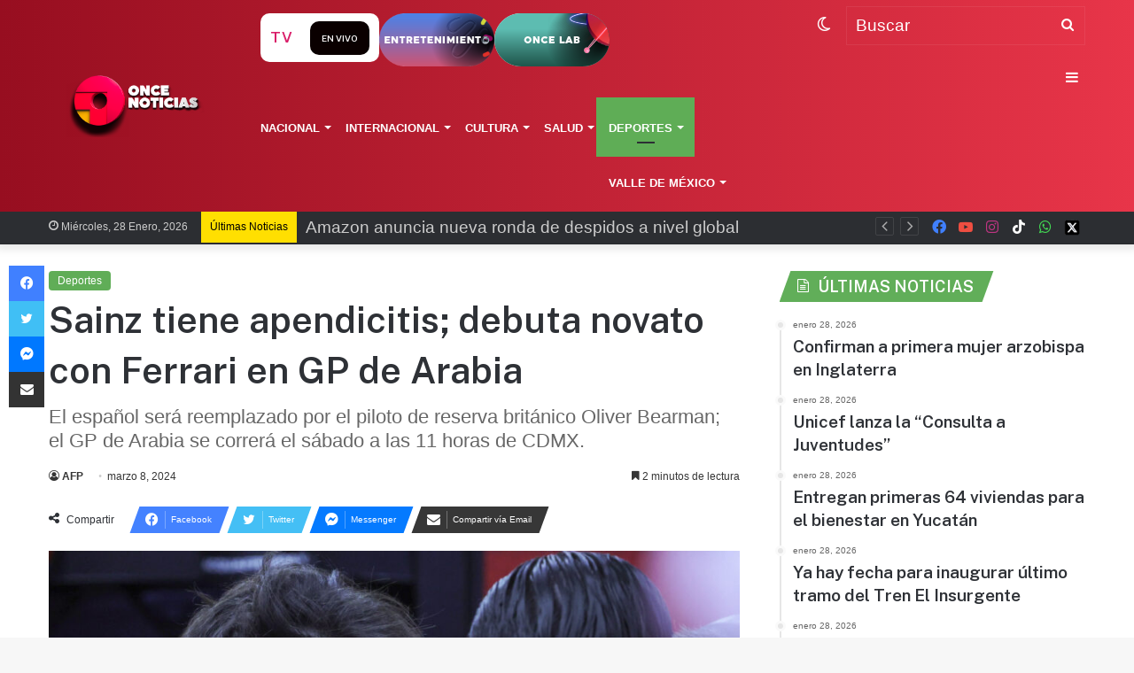

--- FILE ---
content_type: text/html; charset=UTF-8
request_url: https://oncenoticias.digital/deportes/sainz-tiene-apendicitis-debuta-novato-con-ferrari-en-gp-de-arabia/336526/
body_size: 32734
content:
<!DOCTYPE html> <html lang="es-MX" data-skin="light"> <head> <meta charset="UTF-8"/> <link rel="profile" href="//gmpg.org/xfn/11"/> <script type="text/javascript">
!function(){var e={};e.g=function(){if("object"==typeof globalThis)return globalThis;try{return this||new Function("return this")()}catch(e){if("object"==typeof window)return window}}(),function(n){let{ampUrl:t,isCustomizePreview:r,isAmpDevMode:o,noampQueryVarName:s,noampQueryVarValue:i,disabledStorageKey:a,mobileUserAgents:c,regexRegex:u}=n;if("undefined"==typeof sessionStorage)return;const d=new RegExp(u);if(!c.some((e=>{const n=e.match(d);return!(!n||!new RegExp(n[1],n[2]).test(navigator.userAgent))||navigator.userAgent.includes(e)})))return;e.g.addEventListener("DOMContentLoaded",(()=>{const e=document.getElementById("amp-mobile-version-switcher");if(!e)return;e.hidden=!1;const n=e.querySelector("a[href]");n&&n.addEventListener("click",(()=>{sessionStorage.removeItem(a)}))}));const g=o&&["paired-browsing-non-amp","paired-browsing-amp"].includes(window.name);if(sessionStorage.getItem(a)||r||g)return;const m=new URL(location.href),h=new URL(t);h.hash=m.hash,m.searchParams.has(s)&&i===m.searchParams.get(s)?sessionStorage.setItem(a,"1"):h.href!==m.href&&(window.stop(),location.replace(h.href))}({"ampUrl":"https:\/\/oncenoticias.digital\/deportes\/sainz-tiene-apendicitis-debuta-novato-con-ferrari-en-gp-de-arabia\/336526\/amp\/","noampQueryVarName":"noamp","noampQueryVarValue":"mobile","disabledStorageKey":"amp_mobile_redirect_disabled","mobileUserAgents":["Mobile","Android","Silk\/","Kindle","BlackBerry","Opera Mini","Opera Mobi"],"regexRegex":"^\\/((?:.|\n)+)\\/([i]*)$","isCustomizePreview":false,"isAmpDevMode":false})}();
</script> <meta http-equiv='x-dns-prefetch-control' content='on'> <link rel='dns-prefetch' href="//cdnjs.cloudflare.com/"/> <link rel='dns-prefetch' href="//ajax.googleapis.com/"/> <link rel='dns-prefetch' href="//fonts.googleapis.com/"/> <link rel='dns-prefetch' href="//fonts.gstatic.com/"/> <link rel='dns-prefetch' href="//s.gravatar.com/"/> <link rel='dns-prefetch' href="//www.google-analytics.com/"/> <link rel='preload' as='script' href="//ajax.googleapis.com/ajax/libs/webfont/1/webfont.js"> <style id='tie-critical-css' type='text/css'>:root{--brand-color:#0669ff;--dark-brand-color:#0051cc;--bright-color:#FFF;--base-color:#2c2f34}html{-ms-touch-action:manipulation;touch-action:manipulation;-webkit-text-size-adjust:100%;-ms-text-size-adjust:100%}article,aside,details,figcaption,figure,footer,header,main,menu,nav,section,summary{display:block}audio,canvas,progress,video{display:inline-block}audio:not([controls]){display:none;height:0}progress{vertical-align:baseline}template,[hidden]{display:none}a{background-color:transparent}a:active,a:hover{outline-width:0}abbr[title]{border-bottom:none;text-decoration:underline;text-decoration:underline dotted}b,strong{font-weight:inherit}b,strong{font-weight:600}dfn{font-style:italic}mark{background-color:#ff0;color:#000}small{font-size:80%}sub,sup{font-size:75%;line-height:0;position:relative;vertical-align:baseline}sub{bottom:-0.25em}sup{top:-0.5em}img{border-style:none}svg:not(:root){overflow:hidden}figure{margin:1em 0}hr{box-sizing:content-box;height:0;overflow:visible}button,input,select,textarea{font:inherit}optgroup{font-weight:bold}button,input,select{overflow:visible}button,input,select,textarea{margin:0}button,select{text-transform:none}button,[type="button"],[type="reset"],[type="submit"]{cursor:pointer}[disabled]{cursor:default}button,html [type="button"],[type="reset"],[type="submit"]{-webkit-appearance:button}button::-moz-focus-inner,input::-moz-focus-inner{border:0;padding:0}button:-moz-focusring,input:-moz-focusring{outline:1px dotted ButtonText}fieldset{border:1px solid #c0c0c0;margin:0 2px;padding:0.35em 0.625em 0.75em}legend{box-sizing:border-box;color:inherit;display:table;max-width:100%;padding:0;white-space:normal}textarea{overflow:auto}[type="checkbox"],[type="radio"]{box-sizing:border-box;padding:0}[type="number"]::-webkit-inner-spin-button,[type="number"]::-webkit-outer-spin-button{height:auto}[type="search"]{-webkit-appearance:textfield}[type="search"]::-webkit-search-cancel-button,[type="search"]::-webkit-search-decoration{-webkit-appearance:none}*{padding:0;margin:0;list-style:none;border:0;outline:none;box-sizing:border-box}*:before,*:after{box-sizing:border-box}body{background:#F7F7F7;color:var(--base-color);font-family:-apple-system, BlinkMacSystemFont, "Segoe UI", Roboto, Oxygen, Oxygen-Sans, Ubuntu, Cantarell, "Helvetica Neue", "Open Sans", Arial, sans-serif;font-size:13px;line-height:21px}h1,h2,h3,h4,h5,h6,.the-subtitle{line-height:1.4;font-weight:600}h1{font-size:41px;font-weight:700}h2{font-size:27px}h3{font-size:23px}h4,.the-subtitle{font-size:17px}h5{font-size:13px}h6{font-size:12px}a{color:var(--base-color);text-decoration:none;transition:0.15s}.brand-title,a:hover{color:var(--brand-color)}img,object,embed{max-width:100%;height:auto}iframe{max-width:100%}p{line-height:21px}.says,.screen-reader-text,.comment-form-comment label{clip:rect(1px, 1px, 1px, 1px);position:absolute !important;height:1px;width:1px;overflow:hidden}.stream-title{margin-bottom:3px;font-size:11px;color:#a5a5a5;display:block}.stream-item{text-align:center;position:relative;z-index:2;margin:20px 0;padding:0}.stream-item iframe{margin:0 auto}.stream-item img{max-width:100%;width:auto;height:auto;margin:0 auto;display:inline-block;vertical-align:middle}.stream-item.stream-item-above-header{margin:0}.stream-item.stream-item-between .post-item-inner{width:100%;display:block}.post-layout-8.is-header-layout-1.has-header-ad .entry-header-outer,body.post-layout-8.has-header-below-ad .entry-header-outer{padding-top:0}.stream-item-top-wrapper ~ .stream-item-below-header,.is-header-layout-1.has-header-ad.post-layout-6 .featured-area,.has-header-below-ad.post-layout-6 .featured-area{margin-top:0}.has-header-below-ad .fullwidth-entry-title.container-wrapper,.is-header-layout-1.has-header-ad .fullwidth-entry-title,.is-header-layout-1.has-header-ad .is-first-section,.has-header-below-ad .is-first-section{padding-top:0;margin-top:0}@media (max-width: 991px){body:not(.is-header-layout-1).has-header-below-ad.has-header-ad .top-nav-below .has-breaking-news{margin-bottom:20px}.has-header-ad .fullwidth-entry-title.container-wrapper,.has-header-ad.has-header-below-ad .stream-item-below-header,.single.has-header-ad:not(.has-header-below-ad) #content,.page.has-header-ad:not(.has-header-below-ad) #content{margin-top:0}.has-header-ad .is-first-section{padding-top:0}.has-header-ad:not(.has-header-below-ad) .buddypress-header-outer{margin-bottom:15px}}.has-full-width-logo .stream-item-top-wrapper,.header-layout-2 .stream-item-top-wrapper{width:100%;max-width:100%;float:none;clear:both}@media (min-width: 992px){.header-layout-2.has-normal-width-logo .stream-item-top-wrapper{margin-top:0}}.header-layout-3.no-stream-item .logo-container{width:100%;float:none}@media (min-width: 992px){.header-layout-3.has-normal-width-logo .stream-item-top img{float:right}}@media (max-width: 991px){.header-layout-3.has-normal-width-logo .stream-item-top{clear:both}}#background-stream-cover{top:0;left:0;z-index:0;overflow:hidden;width:100%;height:100%;position:fixed}@media (max-width: 768px){.hide_banner_header .stream-item-above-header,.hide_banner_top .stream-item-top-wrapper,.hide_banner_below_header .stream-item-below-header,.hide_banner_bottom .stream-item-above-footer,.hide_banner_above .stream-item-above-post,.hide_banner_above_content .stream-item-above-post-content,.hide_banner_below_content .stream-item-below-post-content,.hide_banner_below .stream-item-below-post,.hide_banner_comments .stream-item-below-post-comments,.hide_breaking_news #top-nav,.hide_sidebars .sidebar,.hide_footer_tiktok #footer-tiktok,.hide_footer_instagram #footer-instagram,.hide_footer #footer-widgets-container,.hide_copyright #site-info,.hide_breadcrumbs #breadcrumb,.hide_share_post_top .share-buttons-top,.hide_share_post_bottom .share-buttons-bottom,.hide_post_newsletter #post-newsletter,.hide_related #related-posts,.hide_read_next #read-next-block,.hide_post_authorbio .post-components .about-author,.hide_post_nav .prev-next-post-nav,.hide_back_top_button #go-to-top,.hide_read_more_buttons .more-link,.hide_inline_related_posts #inline-related-post{display:none !important}}.tie-icon:before,[class^="tie-icon-"],[class*=" tie-icon-"]{font-family:'tiefonticon' !important;speak:never;font-style:normal;font-weight:normal;font-variant:normal;text-transform:none;line-height:1;-webkit-font-smoothing:antialiased;-moz-osx-font-smoothing:grayscale;display:inline-block}body.tie-no-js a.remove,body.tie-no-js .tooltip,body.tie-no-js .woocommerce-message,body.tie-no-js .woocommerce-error,body.tie-no-js .woocommerce-info,body.tie-no-js .bbp-template-notice,body.tie-no-js .indicator-hint,body.tie-no-js .menu-counter-bubble-outer,body.tie-no-js .notifications-total-outer,body.tie-no-js .comp-sub-menu,body.tie-no-js .menu-sub-content{display:none !important}body.tie-no-js .fa,body.tie-no-js .fas,body.tie-no-js .far,body.tie-no-js .fab,body.tie-no-js .tie-icon:before,body.tie-no-js [class^="tie-icon-"],body.tie-no-js [class*=" tie-icon-"],body.tie-no-js .weather-icon{visibility:hidden !important}body.tie-no-js [class^="tie-icon-"]:before,body.tie-no-js [class*=" tie-icon-"]:before{content:"\f105"}.tie-popup,#autocomplete-suggestions{display:none}.container{margin-right:auto;margin-left:auto;padding-left:15px;padding-right:15px}.container:after{content:"";display:table;clear:both}@media (min-width: 768px){.container{width:100%}}@media (min-width: 1200px){.container{max-width:1200px}}.tie-row{margin-left:-15px;margin-right:-15px}.tie-row:after{content:"";display:table;clear:both}.tie-col-xs-1,.tie-col-sm-1,.tie-col-md-1,.tie-col-xs-2,.tie-col-sm-2,.tie-col-md-2,.tie-col-xs-3,.tie-col-sm-3,.tie-col-md-3,.tie-col-xs-4,.tie-col-sm-4,.tie-col-md-4,.tie-col-xs-5,.tie-col-sm-5,.tie-col-md-5,.tie-col-xs-6,.tie-col-sm-6,.tie-col-md-6,.tie-col-xs-7,.tie-col-sm-7,.tie-col-md-7,.tie-col-xs-8,.tie-col-sm-8,.tie-col-md-8,.tie-col-xs-9,.tie-col-sm-9,.tie-col-md-9,.tie-col-xs-10,.tie-col-sm-10,.tie-col-md-10,.tie-col-xs-11,.tie-col-sm-11,.tie-col-md-11,.tie-col-xs-12,.tie-col-sm-12,.tie-col-md-12{position:relative;min-height:1px;padding-left:15px;padding-right:15px}.tie-col-xs-1,.tie-col-xs-2,.tie-col-xs-3,.tie-col-xs-4,.tie-col-xs-5,.tie-col-xs-6,.tie-col-xs-7,.tie-col-xs-8,.tie-col-xs-9,.tie-col-xs-10,.tie-col-xs-11,.tie-col-xs-12{float:left}.tie-col-xs-1{width:8.33333%}.tie-col-xs-2{width:16.66667%}.tie-col-xs-3{width:25%}.tie-col-xs-4{width:33.33333%}.tie-col-xs-5{width:41.66667%}.tie-col-xs-6{width:50%}.tie-col-xs-7{width:58.33333%}.tie-col-xs-8{width:66.66667%}.tie-col-xs-9{width:75%}.tie-col-xs-10{width:83.33333%}.tie-col-xs-11{width:91.66667%}.tie-col-xs-12{width:100%}@media (min-width: 768px){.tie-col-sm-1,.tie-col-sm-2,.tie-col-sm-3,.tie-col-sm-4,.tie-col-sm-5,.tie-col-sm-6,.tie-col-sm-7,.tie-col-sm-8,.tie-col-sm-9,.tie-col-sm-10,.tie-col-sm-11,.tie-col-sm-12{float:left}.tie-col-sm-1{width:8.33333%}.tie-col-sm-2{width:16.66667%}.tie-col-sm-3{width:25%}.tie-col-sm-4{width:33.33333%}.tie-col-sm-5{width:41.66667%}.tie-col-sm-6{width:50%}.tie-col-sm-7{width:58.33333%}.tie-col-sm-8{width:66.66667%}.tie-col-sm-9{width:75%}.tie-col-sm-10{width:83.33333%}.tie-col-sm-11{width:91.66667%}.tie-col-sm-12{width:100%}}@media (min-width: 992px){.tie-col-md-1,.tie-col-md-2,.tie-col-md-3,.tie-col-md-4,.tie-col-md-5,.tie-col-md-6,.tie-col-md-7,.tie-col-md-8,.tie-col-md-9,.tie-col-md-10,.tie-col-md-11,.tie-col-md-12{float:left}.tie-col-md-1{width:8.33333%}.tie-col-md-2{width:16.66667%}.tie-col-md-3{width:25%}.tie-col-md-4{width:33.33333%}.tie-col-md-5{width:41.66667%}.tie-col-md-6{width:50%}.tie-col-md-7{width:58.33333%}.tie-col-md-8{width:66.66667%}.tie-col-md-9{width:75%}.tie-col-md-10{width:83.33333%}.tie-col-md-11{width:91.66667%}.tie-col-md-12{width:100%}}.tie-alignleft{float:left}.tie-alignright{float:right}.tie-aligncenter{clear:both;margin-left:auto;margin-right:auto}.fullwidth{width:100% !important}.alignleft{float:left;margin:0.375em 1.75em 1em 0}.alignright{float:right;margin:0.375em 0 1em 1.75em}.aligncenter{clear:both;display:block;margin:0 auto 1.75em;text-align:center;margin-left:auto;margin-right:auto;margin-top:6px;margin-bottom:6px}@media (max-width: 767px){.entry .alignright,.entry .alignright img,.entry .alignleft,.entry .alignleft img{float:none;clear:both;display:block;margin:0 auto 1.75em}}.clearfix:before,.clearfix:after{content:"\0020";display:block;height:0;overflow:hidden}.clearfix:after{clear:both}.tie-container,#tie-wrapper{height:100%;min-height:650px}.tie-container{position:relative;overflow:hidden}#tie-wrapper{background:#fff;position:relative;z-index:108;height:100%;margin:0 auto}.container-wrapper{background:#ffffff;border:1px solid rgba(0,0,0,0.1);border-radius:2px;padding:30px}#content{margin-top:30px}@media (max-width: 991px){#content{margin-top:15px}}.site-content{-ms-word-wrap:break-word;word-wrap:break-word}.boxed-layout #tie-wrapper,.boxed-layout .fixed-nav{max-width:1230px}.boxed-layout.wrapper-has-shadow #tie-wrapper{box-shadow:0 1px 7px rgba(171,171,171,0.5)}@media (min-width: 992px){.boxed-layout #main-nav.fixed-nav,.boxed-layout #tie-wrapper{width:95%}}@media (min-width: 992px){.framed-layout #tie-wrapper{margin-top:25px;margin-bottom:25px}}@media (min-width: 992px){.border-layout #tie-container{margin:25px}.border-layout:after,.border-layout:before{background:inherit;content:"";display:block;height:25px;left:0;bottom:0;position:fixed;width:100%;z-index:110}.border-layout:before{top:0;bottom:auto}.border-layout.admin-bar:before{top:32px}.border-layout #main-nav.fixed-nav{left:25px;right:25px;width:calc(100% - 50px)}}.theme-header{background:#fff;position:relative;z-index:999}.theme-header:after{content:"";display:table;clear:both}.theme-header.has-shadow{box-shadow:0 0 10px 5px rgba(0,0,0,0.1)}.theme-header.top-nav-below .top-nav{z-index:8}.is-stretch-header .container{max-width:100%}.logo-row{position:relative}#logo{margin-top:40px;margin-bottom:40px;display:block;float:left}#logo img{vertical-align:middle}#logo img[src*='.svg']{width:100% !important}@-moz-document url-prefix(){#logo img[src*='.svg']{height:100px}}#logo a{display:inline-block}#logo .h1-off{position:absolute;top:-9000px;left:-9000px}#logo.text-logo a{color:var(--brand-color)}#logo.text-logo a:hover{color:var(--dark-brand-color);opacity:0.8}#tie-logo-inverted,#tie-sticky-logo-inverted{display:none}.tie-skin-inverted #tie-sticky-logo-inverted,.tie-skin-inverted #tie-logo-inverted{display:block}.tie-skin-inverted #tie-sticky-logo-default,.tie-skin-inverted #tie-logo-default{display:none}.logo-text{font-size:50px;line-height:50px;font-weight:bold}@media (max-width: 670px){.logo-text{font-size:30px}}.has-full-width-logo.is-stretch-header .logo-container{padding:0}.has-full-width-logo #logo{margin:0}.has-full-width-logo #logo a,.has-full-width-logo #logo img{width:100%;height:auto;display:block}.has-full-width-logo #logo,.header-layout-2 #logo{float:none;text-align:center}.has-full-width-logo #logo img,.header-layout-2 #logo img{margin-right:auto;margin-left:auto}.has-full-width-logo .logo-container,.header-layout-2 .logo-container{width:100%;float:none}@media (max-width: 991px){#theme-header.has-normal-width-logo #logo{margin:14px 0 !important;text-align:left;line-height:1}#theme-header.has-normal-width-logo #logo img{width:auto;height:auto;max-width:190px}}@media (max-width: 479px){#theme-header.has-normal-width-logo #logo img{max-width:160px;max-height:60px !important}}@media (max-width: 991px){#theme-header.mobile-header-default:not(.header-layout-1) #logo,#theme-header.mobile-header-default.header-layout-1 .header-layout-1-logo{-webkit-flex-grow:10;-ms-flex-positive:10;flex-grow:10}#theme-header.mobile-header-centered.header-layout-1 .header-layout-1-logo{width:auto !important}#theme-header.mobile-header-centered #logo{float:none;text-align:center}}.components{float:right}.components>li{position:relative;float:right;list-style:none}.components>li.social-icons-item{margin:0}.components>li>a{display:block;position:relative;width:30px;text-align:center;line-height:inherit;font-size:16px}.components>li>a:hover,.components>li:hover>a{z-index:2}.components .avatar{border-radius:100%;position:relative;top:4px;max-width:20px}.components a.follow-btn{width:auto;padding-left:15px;padding-right:15px;overflow:hidden}.components .follow-btn .tie-icon-plus{font-size:13px}.components .follow-btn .follow-text{font-size:12px;margin-left:8px;display:block;float:right}.components .search-bar{width:auto;border:solid rgba(0,0,0,0.1);border-width:0 1px;margin-left:10px}.components #search{position:relative;background:transparent}.components #search-input{border:0;margin-bottom:0;line-height:inherit;width:100%;background:transparent;padding:0 25px 0 10px;border-radius:0;box-sizing:border-box;font-size:inherit}.components #search-input:hover{background:rgba(0,0,0,0.03)}.components #search-input:focus{background:rgba(0,0,0,0.03);box-shadow:none}.components #search-submit{position:absolute;right:0;top:0;width:40px;line-height:inherit;color:#777777;background:transparent;font-size:15px;padding:0;transition:color 0.15s}.components #search-submit:hover{color:var(--brand-color)}#search-submit .tie-icon-spinner{color:#555;cursor:default;-webkit-animation:tie-spin 3s infinite linear;animation:tie-spin 3s infinite linear}.top-nav-boxed .components li:first-child.weather-menu-item,.main-nav-boxed .components li:first-child.weather-menu-item,.components .search-bar+.weather-menu-item{padding-right:10px}.popup-login-icon.has-title a{width:auto;padding:0 8px}.popup-login-icon.has-title span{line-height:unset;float:left}.popup-login-icon.has-title .login-title{position:relative;font-size:13px;padding-left:4px}.weather-menu-item{display:-webkit-flex;display:-ms-flexbox;display:flex;-webkit-align-items:center;-ms-flex-align:center;align-items:center;padding-right:5px;overflow:hidden}.weather-menu-item:after{content:'t';visibility:hidden;width:0}.weather-menu-item .weather-wrap{padding:0;overflow:inherit;line-height:23px}.weather-menu-item .weather-forecast-day{display:block;float:left;width:auto;padding:0 5px;line-height:initial}.weather-menu-item .weather-forecast-day .weather-icon{font-size:26px;margin-bottom:0}.weather-menu-item .city-data{float:left;display:block;font-size:12px}.weather-menu-item .weather-current-temp{font-size:16px;font-weight:400}.weather-menu-item .weather-current-temp sup{font-size:9px;top:-2px}.weather-menu-item .theme-notice{padding:0 10px}.components .tie-weather-widget{color:var(--base-color)}.main-nav-dark .main-nav .tie-weather-widget{color:#ffffff}.top-nav-dark .top-nav .tie-weather-widget{color:#ccc}.components .icon-basecloud-bg:after{color:#ffffff}.main-nav-dark .main-nav .icon-basecloud-bg:after{color:#1f2024}.top-nav-dark .top-nav .icon-basecloud-bg:after{color:#1f2024}.header-layout-1 #menu-components-wrap{display:-webkit-flex;display:-ms-flexbox;display:flex;-webkit-justify-content:flex-end;-ms-flex-pack:end;justify-content:flex-end}@media (max-width: 991px){.header-layout-1 #main-nav [class*="tie-col-md"]{float:left;width:auto}}.header-layout-1 .main-menu-wrapper{display:table;width:100%}.header-layout-1 #logo{line-height:1;float:left;margin-top:20px;margin-bottom:20px}.header-layout-1 .header-layout-1-logo{display:table-cell;vertical-align:middle;float:none}.header-layout-1 #main-nav .components .search-bar{border:none}.header-layout-1 #main-nav .components #search-input{border:1px solid rgba(0,0,0,0.1);line-height:initial;padding-top:10px;padding-bottom:10px}.header-layout-1.main-nav-dark #main-nav .components #search-input{border-color:rgba(255,255,255,0.07)}.header-layout-2 #menu-components-wrap{display:-webkit-flex;display:-ms-flexbox;display:flex;-webkit-justify-content:center;-ms-flex-pack:center;justify-content:center}.header-layout-4 #menu-components-wrap{-webkit-justify-content:flex-start;-ms-flex-pack:start;justify-content:flex-start;padding-left:25px}.header-layout-4 #menu-components-wrap .main-menu-wrap{-webkit-flex-grow:1;-ms-flex-positive:1;flex-grow:1}.is-header-bg-extended #theme-header,.is-header-bg-extended #theme-header.header-layout-1 #main-nav:not(.fixed-nav){background:transparent !important;display:inline-block !important;width:100% !important;box-shadow:none !important;transition:background 0.3s}.is-header-bg-extended #theme-header:before,.is-header-bg-extended #theme-header.header-layout-1 #main-nav:not(.fixed-nav):before{content:"";position:absolute;width:100%;left:0;right:0;top:0;height:150px;background-image:linear-gradient(to top, transparent, rgba(0,0,0,0.5))}@media (max-width: 991px){.is-header-bg-extended #tie-wrapper #theme-header .logo-container:not(.fixed-nav){background:transparent;box-shadow:none;transition:background 0.3s}}.is-header-bg-extended .has-background .is-first-section{margin-top:-350px !important}.is-header-bg-extended .has-background .is-first-section>*{padding-top:350px !important}.rainbow-line{height:3px;width:100%;position:relative;z-index:2;background-image:linear-gradient(to right, #f76570 0%, #f76570 8%, #f3a46b 8%, #f3a46b 16%, #f3a46b 16%, #ffd205 16%, #ffd205 24%, #ffd205 24%, #1bbc9b 24%, #1bbc9b 25%, #1bbc9b 32%, #14b9d5 32%, #14b9d5 40%, #c377e4 40%, #c377e4 48%, #f76570 48%, #f76570 56%, #f3a46b 56%, #f3a46b 64%, #ffd205 64%, #ffd205 72%, #1bbc9b 72%, #1bbc9b 80%, #14b9d5 80%, #14b9d5 80%, #14b9d5 89%, #c377e4 89%, #c377e4 100%)}@media (max-width: 991px){.logo-container,.header-layout-1 .main-menu-wrapper{border-width:0;display:-webkit-flex;display:-ms-flexbox;display:flex;-webkit-flex-flow:row nowrap;-ms-flex-flow:row nowrap;flex-flow:row nowrap;-webkit-align-items:center;-ms-flex-align:center;align-items:center;-webkit-justify-content:space-between;-ms-flex-pack:justify;justify-content:space-between}}.mobile-header-components{display:none;z-index:10;height:30px;line-height:30px;-webkit-flex-wrap:nowrap;-ms-flex-wrap:nowrap;flex-wrap:nowrap;-webkit-flex:1 1 0%;-ms-flex:1 1 0%;flex:1 1 0%}.mobile-header-components .components{float:none;display:-webkit-flex !important;display:-ms-flexbox !important;display:flex !important;-webkit-justify-content:stretch;-ms-flex-pack:stretch;justify-content:stretch}.mobile-header-components .components li.custom-menu-link{display:inline-block;float:none}.mobile-header-components .components li.custom-menu-link>a{width:20px;padding-bottom:15px}.mobile-header-components .components li.custom-menu-link>a .menu-counter-bubble{right:calc(50% - 10px);bottom:-10px}.header-layout-1.main-nav-dark .mobile-header-components .components li.custom-menu-link>a{color:#fff}.dark-skin .mobile-header-components .components a.button.guest-btn:not(:hover){background:#23262a;border-color:#23262a;color:#fff}.mobile-header-components .components .comp-sub-menu{padding:10px}.dark-skin .mobile-header-components .components .comp-sub-menu{background:#1f2024}.mobile-header-components [class^="tie-icon-"],.mobile-header-components [class*=" tie-icon-"]{font-size:18px;width:20px;height:20px;vertical-align:middle}.mobile-header-components .tie-mobile-menu-icon{font-size:20px}.mobile-header-components .tie-icon-grid-9,.mobile-header-components .tie-icon-grid-4{-webkit-transform:scale(1.75);-ms-transform:scale(1.75);transform:scale(1.75)}.mobile-header-components .nav-icon{display:inline-block;width:20px;height:2px;background-color:var(--base-color);position:relative;top:-4px;transition:background 0.4s ease}.mobile-header-components .nav-icon:before,.mobile-header-components .nav-icon:after{position:absolute;right:0;background-color:var(--base-color);content:'';display:block;width:100%;height:100%;transition:background 0.4s, right .2s ease, -webkit-transform 0.4s;transition:transform 0.4s, background 0.4s, right .2s ease;transition:transform 0.4s, background 0.4s, right .2s ease, -webkit-transform 0.4s;-webkit-transform:translateZ(0);transform:translateZ(0);-webkit-backface-visibility:hidden;backface-visibility:hidden}.mobile-header-components .nav-icon:before{-webkit-transform:translateY(-7px);-ms-transform:translateY(-7px);transform:translateY(-7px)}.mobile-header-components .nav-icon:after{-webkit-transform:translateY(7px);-ms-transform:translateY(7px);transform:translateY(7px)}.mobile-header-components .nav-icon.is-layout-2:before,.mobile-header-components .nav-icon.is-layout-2:after{width:70%;right:15%}.mobile-header-components .nav-icon.is-layout-3:after{width:60%}.mobile-header-components .nav-icon.is-layout-4:after{width:60%;right:auto;left:0}.dark-skin .mobile-header-components .nav-icon,.dark-skin .mobile-header-components .nav-icon:before,.dark-skin .mobile-header-components .nav-icon:after,.main-nav-dark.header-layout-1 .mobile-header-components .nav-icon,.main-nav-dark.header-layout-1 .mobile-header-components .nav-icon:before,.main-nav-dark.header-layout-1 .mobile-header-components .nav-icon:after{background-color:#ffffff}.dark-skin .mobile-header-components .nav-icon .menu-text,.main-nav-dark.header-layout-1 .mobile-header-components .nav-icon .menu-text{color:#ffffff}.mobile-header-components .menu-text-wrapper{white-space:nowrap;width:auto !important}.mobile-header-components .menu-text{color:var(--base-color);line-height:30px;font-size:12px;padding:0 0 0 5px;display:inline-block;transition:color 0.4s}.dark-skin .mobile-header-components .menu-text,.main-nav-dark.header-layout-1 .mobile-header-components .menu-text{color:#ffffff}#mobile-header-components-area_1 .components li.custom-menu-link>a{margin-right:15px}#mobile-header-components-area_1 .comp-sub-menu{left:0;right:auto}#mobile-header-components-area_2 .components{-webkit-flex-direction:row-reverse;-ms-flex-direction:row-reverse;flex-direction:row-reverse}#mobile-header-components-area_2 .components li.custom-menu-link>a{margin-left:15px}#mobile-menu-icon:hover .nav-icon,#mobile-menu-icon:hover .nav-icon:before,#mobile-menu-icon:hover .nav-icon:after{background-color:var(--brand-color)}@media (max-width: 991px){.logo-container:before,.logo-container:after{height:1px}.mobile-components-row .logo-wrapper{height:auto !important}.mobile-components-row .logo-container,.mobile-components-row.header-layout-1 .main-menu-wrapper{-webkit-flex-wrap:wrap;-ms-flex-wrap:wrap;flex-wrap:wrap}.mobile-components-row:not(.header-layout-1) #logo,.mobile-components-row.header-layout-1 .header-layout-1-logo{-webkit-flex:1 0 100%;-ms-flex:1 0 100%;flex:1 0 100%;-webkit-order:-1;-ms-flex-order:-1;order:-1}.mobile-components-row .mobile-header-components{padding:5px 0;height:45px}.mobile-components-row .mobile-header-components .components li.custom-menu-link>a{padding-bottom:0}#tie-body #mobile-container,.mobile-header-components{display:block}#slide-sidebar-widgets{display:none}}.top-nav{background-color:#ffffff;position:relative;z-index:10;line-height:35px;border:1px solid rgba(0,0,0,0.1);border-width:1px 0;color:var(--base-color)}.main-nav-below.top-nav-above .top-nav{border-top-width:0}.top-nav a:not(.button):not(:hover){color:var(--base-color)}.top-nav .components>li:hover>a{color:var(--brand-color)}.topbar-wrapper{display:-webkit-flex;display:-ms-flexbox;display:flex;min-height:35px}.top-nav.has-menu .topbar-wrapper,.top-nav.has-components .topbar-wrapper{display:block}.top-nav .tie-alignleft,.top-nav .tie-alignright{-webkit-flex-grow:1;-ms-flex-positive:1;flex-grow:1;position:relative}.top-nav.has-breaking-news .tie-alignleft{-webkit-flex:1 0 100px;-ms-flex:1 0 100px;flex:1 0 100px}.top-nav.has-breaking-news .tie-alignright{-webkit-flex-grow:0;-ms-flex-positive:0;flex-grow:0;z-index:1}.top-nav.has-date-components .tie-alignleft .components>li:first-child:not(.search-bar),.top-nav.has-date-components-menu .components>li:first-child:not(.search-bar),.top-nav-boxed .top-nav.has-components .components>li:first-child:not(.search-bar){border-width:0}@media (min-width: 992px){.header-layout-1.top-nav-below:not(.has-shadow) .top-nav{border-width:0 0 1px}}.topbar-today-date{float:left;padding-right:15px;font-size:12px;-webkit-flex-shrink:0;-ms-flex-negative:0;flex-shrink:0}.topbar-today-date:before{font-size:13px;content:"\f017"}.top-menu .menu a{padding:0 10px}.top-menu .menu li:hover>a{color:var(--brand-color)}.top-menu .menu ul{display:none;position:absolute;background:#ffffff}.top-menu .menu li:hover>ul{display:block}.top-menu .menu li{position:relative}.top-menu .menu ul.sub-menu a{width:180px;line-height:20px;padding:7px 15px}.tie-alignright .top-menu{float:right;border-width:0 1px}.top-menu .menu .tie-current-menu>a{color:var(--brand-color)}@media (min-width: 992px){.top-nav-boxed .top-nav{background:transparent !important;border-width:0}.top-nav-boxed .topbar-today-date{padding:0 15px}.top-nav-boxed .top-nav{background:transparent;border-width:0}.top-nav-boxed .topbar-wrapper{background:#ffffff;border:1px solid rgba(0,0,0,0.1);border-width:0 1px 1px;width:100%}.top-nav-boxed.main-nav-above.top-nav-below:not(.header-layout-1) .topbar-wrapper{border-width:1px}.top-nav-boxed.has-shadow.top-nav-below .topbar-wrapper,.top-nav-boxed.has-shadow.top-nav-below-main-nav .topbar-wrapper{border-width:1px 1px 0 !important}.top-nav-boxed.main-nav-below.top-nav-below-main-nav .has-breaking-news .topbar-wrapper{border-left-width:0 !important}.top-nav-boxed .has-menu .topbar-wrapper,.top-nav-boxed .has-components .topbar-wrapper{border-width:0 1px 1px}.top-nav-boxed .tie-alignright .search-bar{border-right-width:0}.top-nav-boxed .tie-alignleft .search-bar{border-left-width:0}.top-nav-boxed .has-date-components .tie-alignleft .search-bar,.top-nav-boxed .has-date-components-menu .tie-alignleft .search-bar{border-left-width:1px}}.top-nav .tie-alignleft .components,.top-nav .tie-alignleft .components>li{float:left}.top-nav .tie-alignleft .comp-sub-menu{right:auto;left:-1px}.top-nav-dark .top-nav{background-color:#2c2e32;color:#ccc}.top-nav-dark .top-nav *{border-color:rgba(255,255,255,0.1)}.top-nav-dark .top-nav .breaking a{color:#ccc}.top-nav-dark .top-nav .breaking a:hover{color:#ffffff}.top-nav-dark .top-nav .components>li>a,.top-nav-dark .top-nav .components>li.social-icons-item .social-link:not(:hover) span{color:#ccc}.top-nav-dark .top-nav .components>li:hover>a{color:#ffffff}.top-nav-dark .top-nav .top-menu li a{color:#ccc;border-color:rgba(255,255,255,0.04)}.top-nav-dark .top-menu ul{background:#2c2e32}.top-nav-dark .top-menu li:hover>a{background:rgba(0,0,0,0.1);color:var(--brand-color)}.top-nav-dark.top-nav-boxed .top-nav{background-color:transparent}.top-nav-dark.top-nav-boxed .topbar-wrapper{background-color:#2c2e32}.top-nav-dark.top-nav-boxed.top-nav-above.main-nav-below .topbar-wrapper{border-width:0}.top-nav-light #top-nav .weather-icon .icon-cloud,.top-nav-light #top-nav .weather-icon .icon-basecloud-bg,.top-nav-light #top-nav .weather-icon .icon-cloud-behind,.main-nav-light #main-nav .weather-icon .icon-cloud,.main-nav-light #main-nav .weather-icon .icon-basecloud-bg,.main-nav-light #main-nav .weather-icon .icon-cloud-behind{color:#d3d3d3}@media (max-width: 991px){.top-nav:not(.has-breaking-news),.topbar-today-date,.top-menu,.theme-header .components{display:none}}.breaking{display:none}.main-nav-wrapper{position:relative;z-index:4}.main-nav-below.top-nav-below-main-nav .main-nav-wrapper{z-index:9}.main-nav-above.top-nav-below .main-nav-wrapper{z-index:10}.main-nav{background-color:var(--main-nav-background);color:var(--main-nav-primary-color);position:relative;border:1px solid var(--main-nav-main-border-color);border-width:1px 0}.main-menu-wrapper{border:0 solid var(--main-nav-main-border-color);position:relative}@media (min-width: 992px){.header-menu{float:left}.header-menu .menu li{display:block;float:left}.header-menu .menu a{display:block;position:relative}.header-menu .menu .sub-menu a{padding:8px 10px}.header-menu .menu a:hover,.header-menu .menu li:hover>a{z-index:2}.header-menu .menu ul{box-shadow:0 2px 5px rgba(0,0,0,0.1)}.header-menu .menu ul li{position:relative}.header-menu .menu ul a{border-width:0 0 1px;transition:0.15s}.header-menu .menu ul ul{top:0;left:100%}#main-nav{z-index:9;line-height:60px!important;}#main-nav .search-bar{border-color:var(--main-nav-main-border-color)}.top-nav-below-main-nav #main-nav .main-menu>ul>li,.header-layout-1.top-nav-below #main-nav .main-menu>ul>li{border-bottom:0;margin-bottom:0}.main-menu .menu a{transition:0.15s}.main-menu .menu>li>a{padding:0 14px;font-size:13px;font-weight:600}.main-menu .menu>li>.menu-sub-content{border-top:2px solid var(--main-nav-primary-color)}.main-menu .menu>li.tie-current-menu{border-bottom:5px solid var(--main-nav-primary-color);margin-bottom:-5px}.main-menu .menu>li.tie-current-menu>a:after{content:"";width:20px;height:2px;position:absolute;margin-top:17px;left:50%;top:50%;bottom:auto;right:auto;-webkit-transform:translateX(-50%) translateY(-50%);-ms-transform:translateX(-50%) translateY(-50%);transform:translateX(-50%) translateY(-50%);background:#2c2f34;transition:0.3s}.main-menu .menu>li.is-icon-only>a{padding:0 20px;line-height:inherit}.main-menu .menu>li.is-icon-only>a:after,.main-menu .menu>li.is-icon-only>a:before{display:none}.main-menu .menu>li.is-icon-only>a .tie-menu-icon{font-size:160%;-webkit-transform:translateY(15%);-ms-transform:translateY(15%);transform:translateY(15%)}.main-menu .menu ul{line-height:20px;z-index:1}.main-menu .menu .sub-menu .tie-menu-icon,.main-menu .menu .mega-recent-featured-list .tie-menu-icon,.main-menu .menu .mega-link-column .tie-menu-icon,.main-menu .menu .mega-cat-more-links .tie-menu-icon{width:20px}.main-menu .menu-sub-content{background:var(--main-nav-background);display:none;padding:15px;width:230px;position:absolute;box-shadow:0 2px 2px rgba(0,0,0,0.15)}.main-menu .menu-sub-content a{width:200px}.main-menu .menu-sub-content .menu-item-has-children>a:before{right:5px}.main-menu ul li:hover>.menu-sub-content,.main-menu ul li[aria-expanded="true"]>ul,.main-menu ul li[aria-expanded="true"]>.mega-menu-block{display:block;z-index:1}nav.main-nav .menu>li.tie-current-menu>a,nav.main-nav .menu>li:hover>a{background-color:var(--main-nav-primary-color);color:var(--main-nav-contrast-primary-color)}.header-layout-1 .main-menu-wrap .menu>li:only-child:not(.mega-menu){position:relative}.header-layout-1 .main-menu-wrap .menu>li:only-child>.menu-sub-content{right:0;left:auto}.header-layout-1 .main-menu-wrap .menu>li:only-child>.menu-sub-content ul{left:auto;right:100%}nav.main-nav .components>li:hover>a{color:var(--brand-color)}.main-nav .menu ul li:hover>a:not(.megamenu-pagination),.main-nav .components li a:hover,.main-nav .menu ul li.current-menu-item:not(.mega-link-column)>a{color:var(--main-nav-primary-color)}.main-nav .menu a,.main-nav .components li a{color:var(--main-nav-text-color)}.main-nav .components li a.button:hover,.main-nav .components li a.checkout-button{color:var(--main-nav-contrast-primary-color)}.main-nav-light{--main-nav-background:#FFFFFF;--main-nav-secondry-background:rgba(0,0,0,0.03);--main-nav-primary-color:var(--brand-color);--main-nav-contrast-primary-color:var(--bright-color);--main-nav-text-color:var(--base-color);--main-nav-secondry-text-color:rgba(0,0,0,0.5);--main-nav-main-border-color:rgba(0,0,0,0.1);--main-nav-secondry-border-color:rgba(0,0,0,0.08)}.main-nav-light.fixed-nav{background-color:rgba(255,255,255,0.95)}.main-nav-dark{--main-nav-background:#1f2024;--main-nav-secondry-background:rgba(0,0,0,0.2);--main-nav-primary-color:var(--brand-color);--main-nav-contrast-primary-color:var(--bright-color);--main-nav-text-color:#FFFFFF;--main-nav-secondry-text-color:rgba(225,255,255,0.5);--main-nav-main-border-color:rgba(255,255,255,0.07);--main-nav-secondry-border-color:rgba(255,255,255,0.04)}.main-nav-dark .main-nav,.main-nav-dark .main-nav ul.cats-horizontal li a{border-width:0}.main-nav-dark .main-nav.fixed-nav{background-color:rgba(31,32,36,0.95)}}@media (min-width: 992px){header .menu-item-has-children>a:before,.mega-menu>a:before{content:'';position:absolute;right:12px;margin-top:2px;top:50%;bottom:auto;-webkit-transform:translateY(-50%);-ms-transform:translateY(-50%);transform:translateY(-50%);width:0;height:0;border:4px solid transparent;border-top:4px solid #ffffff;transition:border 0.15s}header .menu-item-has-children .menu-item-has-children>a:before,.mega-menu .menu-item-has-children>a:before{border:4px solid transparent;border-left-color:#ffffff}.menu>.menu-item-has-children:not(.is-icon-only)>a,.menu .mega-menu:not(.is-icon-only)>a{padding-right:25px}.main-menu .menu>li.tie-current-menu>a:before,.main-menu .menu>li:hover>a:before{border-top-color:var(--bright-color)}.main-nav-light .main-nav .menu-item-has-children>a:before,.main-nav-light .mega-menu>a:before{border-top-color:var(--base-color)}.main-nav-light .main-nav .menu-item-has-children .menu-item-has-children>a:before,.main-nav-light .mega-menu .menu-item-has-children>a:before{border-top-color:transparent;border-left-color:var(--base-color)}.main-nav-light .main-nav .menu-item-has-children li:hover>a:before,.main-nav-light .mega-menu li:hover>a:before{border-left-color:var(--brand-color)}.top-nav-dark .top-menu .menu-item-has-children>a:before{border-top-color:#ccc}.top-nav-dark .top-menu .menu-item-has-children .menu-item-has-children>a:before{border-left-color:#ccc;border-top-color:transparent}}@media (min-width: 992px){.main-nav-boxed .main-nav{border-width:0}.main-nav-boxed .main-menu-wrapper{float:left;width:100%;background-color:var(--main-nav-background)}.main-nav-boxed .main-menu-wrapper .search-bar{border-right-width:0}.main-nav-boxed.main-nav-light .main-menu-wrapper{border-width:1px}.dark-skin .main-nav-boxed.main-nav-light .main-menu-wrapper{border-width:0}.main-nav-boxed.main-nav-light .fixed-nav .main-menu-wrapper{border-color:transparent}.main-nav-above.top-nav-above #main-nav:not(.fixed-nav){top:-1px}.main-nav-below.top-nav-below #main-nav:not(.fixed-nav){bottom:-1px}.dark-skin .main-nav-below.top-nav-above #main-nav{border-width:0}.dark-skin .main-nav-below.top-nav-below-main-nav #main-nav{border-top-width:0}}.main-nav-boxed .main-nav:not(.fixed-nav),.main-nav-boxed .fixed-nav .main-menu-wrapper,.theme-header:not(.main-nav-boxed) .fixed-nav .main-menu-wrapper{background:transparent !important}@media (min-width: 992px){.header-layout-1.main-nav-below.top-nav-above .main-nav{margin-top:-1px}.header-layout-1.main-nav-below.top-nav-above .top-nav{border-top-width:0}.header-layout-1.main-nav-below.top-nav-above .breaking-title{top:0;margin-bottom:-1px}}.header-layout-1.main-nav-below.top-nav-below-main-nav .main-nav-wrapper{z-index:9}.header-layout-1.main-nav-below.top-nav-below-main-nav .main-nav{margin-bottom:-1px;bottom:0;border-top-width:0}@media (min-width: 992px){.header-layout-1.main-nav-below.top-nav-below-main-nav .top-nav{margin-top:-1px}}.header-layout-1.has-shadow:not(.top-nav-below) .main-nav{border-bottom:0 !important}#theme-header.header-layout-1>div:only-child nav{border-width:0 !important}@media only screen and (min-width: 992px) and (max-width: 1100px){.main-nav .menu>li:not(.is-icon-only)>a{padding-left:7px;padding-right:7px}.main-nav .menu>li:not(.is-icon-only)>a:before{display:none}.main-nav .menu>li.is-icon-only>a{padding-left:15px;padding-right:15px}}.menu-tiny-label{font-size:10px;border-radius:10px;padding:2px 7px 3px;margin-left:3px;line-height:1;position:relative;top:-1px}.menu-tiny-label.menu-tiny-circle{border-radius:100%}@media (max-width: 991px){#sticky-logo{display:none}}@media (min-width: 992px){#sticky-logo{overflow:hidden;float:left;vertical-align:middle}#sticky-logo a{line-height:1;display:inline-block}#sticky-logo img{position:relative;vertical-align:middle;padding:8px 10px;top:-1px;max-height:50px}.just-before-sticky #sticky-logo img,.header-layout-1 #sticky-logo img{padding:0}.header-layout-1:not(.has-custom-sticky-logo) #sticky-logo{display:none}.theme-header #sticky-logo img{opacity:0;visibility:hidden;width:0 !important;-webkit-transform:translateY(75%);-ms-transform:translateY(75%);transform:translateY(75%);transition:opacity 0.6s cubic-bezier(0.55, 0, 0.1, 1),-webkit-transform 0.3s cubic-bezier(0.55, 0, 0.1, 1);transition:transform 0.3s cubic-bezier(0.55, 0, 0.1, 1),opacity 0.6s cubic-bezier(0.55, 0, 0.1, 1);transition:transform 0.3s cubic-bezier(0.55, 0, 0.1, 1),opacity 0.6s cubic-bezier(0.55, 0, 0.1, 1),-webkit-transform 0.3s cubic-bezier(0.55, 0, 0.1, 1)}.theme-header.header-layout-1:not(.has-custom-sticky-logo) #sticky-logo img{transition:none}.theme-header:not(.header-layout-1) #main-nav:not(.fixed-nav) #sticky-logo img{margin-left:-20px}.header-layout-1 .flex-placeholder{-webkit-flex-grow:1;-ms-flex-positive:1;flex-grow:1}}.theme-header .fixed-nav{position:fixed;width:100%;top:0;bottom:auto !important;z-index:100;will-change:transform;-webkit-transform:translateY(-100%);-ms-transform:translateY(-100%);transform:translateY(-100%);transition:-webkit-transform 0.3s;transition:transform 0.3s;transition:transform 0.3s, -webkit-transform 0.3s;box-shadow:0 4px 2px -2px rgba(0,0,0,0.1);border-width:0;background-color:rgba(255,255,255,0.95)}.theme-header .fixed-nav:not(.just-before-sticky){line-height:60px !important}@media (min-width: 992px){.theme-header .fixed-nav:not(.just-before-sticky) .header-layout-1-logo{display:none}}.theme-header .fixed-nav:not(.just-before-sticky) #sticky-logo img{opacity:1;visibility:visible;width:auto !important;-webkit-transform:translateY(0);-ms-transform:translateY(0);transform:translateY(0)}@media (min-width: 992px){.header-layout-1:not(.just-before-sticky):not(.has-custom-sticky-logo) .fixed-nav #sticky-logo{display:block}}.admin-bar .theme-header .fixed-nav{top:32px}@media (max-width: 782px){.admin-bar .theme-header .fixed-nav{top:46px}}@media (max-width: 600px){.admin-bar .theme-header .fixed-nav{top:0}}@media (min-width: 992px){.border-layout .theme-header .fixed-nav{top:25px}.border-layout.admin-bar .theme-header .fixed-nav{top:57px}}.theme-header .fixed-nav .container{opacity:0.95}.theme-header .fixed-nav .main-menu-wrapper,.theme-header .fixed-nav .main-menu{border-top:0}.theme-header .fixed-nav.fixed-unpinned:not(.default-behavior-mode) .main-menu .menu>li.tie-current-menu{border-bottom-width:0;margin-bottom:0}.theme-header .fixed-nav.unpinned-no-transition{transition:none}.theme-header .fixed-nav:not(.fixed-unpinned):not(.fixed-pinned) .tie-current-menu{border:none !important}.theme-header .fixed-pinned,.theme-header .default-behavior-mode.fixed-unpinned{-webkit-transform:translate3d(0, 0, 0);transform:translate3d(0, 0, 0)}@media (max-width: 991px){.theme-header .fixed-nav{transition:none}.fixed-nav.logo-container.sticky-up,.fixed-nav.logo-container.sticky-nav-slide.sticky-down,.fixed-nav#main-nav.sticky-up,.fixed-nav#main-nav.sticky-nav-slide.sticky-down{transition:-webkit-transform 0.4s ease;transition:transform 0.4s ease;transition:transform 0.4s ease, -webkit-transform 0.4s ease}.sticky-type-slide .fixed-nav.logo-container.sticky-nav-slide-visible,.sticky-type-slide .fixed-nav#main-nav.sticky-nav-slide-visible{-webkit-transform:translateY(0);-ms-transform:translateY(0);transform:translateY(0)}.fixed-nav.default-behavior-mode{-webkit-transform:none !important;-ms-transform:none !important;transform:none !important}}@media (max-width: 991px){#tie-wrapper header#theme-header{box-shadow:none;background:transparent !important}.logo-container,.header-layout-1 .main-nav{border-width:0;box-shadow:0 3px 7px 0 rgba(0,0,0,0.1)}.header-layout-1.top-nav-below .main-nav:not(.fixed-nav){box-shadow:none}.is-header-layout-1.has-header-ad .top-nav-below .main-nav{border-bottom-width:1px}.logo-container,.header-layout-1 .main-nav{background-color:#ffffff}.dark-skin .logo-container,.main-nav-dark.header-layout-1 .main-nav{background-color:#1f2024}.dark-skin #theme-header .logo-container.fixed-nav{background-color:rgba(31,32,36,0.95)}.header-layout-1.main-nav-below.top-nav-below-main-nav .main-nav{margin-bottom:0}#sticky-nav-mask,.header-layout-1 #menu-components-wrap,.header-layout-3 .main-nav-wrapper,.header-layout-2 .main-nav-wrapper{display:none}.main-menu-wrapper .tie-alignleft{width:100%}} </style> <meta name='robots' content='index, follow, max-image-preview:large, max-snippet:-1, max-video-preview:-1'/> <title>Sainz tiene apendicitis; debuta novato con Ferrari en GP de Arabia</title> <meta name="description" content="El español será reemplazado por el piloto de reserva británico Oliver Bearman; el GP de Arabia se correrá el sábado a las 11 horas de CDMX."/> <link rel="canonical" href="https://oncenoticias.digital/deportes/sainz-tiene-apendicitis-debuta-novato-con-ferrari-en-gp-de-arabia/336526/"/> <meta property="og:locale" content="es_MX"/> <meta property="og:type" content="article"/> <meta property="og:title" content="Sainz tiene apendicitis; debuta novato con Ferrari en GP de Arabia"/> <meta property="og:description" content="El español será reemplazado por el piloto de reserva británico Oliver Bearman; el GP de Arabia se correrá el sábado a las 11 horas de CDMX."/> <meta property="og:url" content="https://oncenoticias.digital/deportes/sainz-tiene-apendicitis-debuta-novato-con-ferrari-en-gp-de-arabia/336526/"/> <meta property="og:site_name" content="Once Noticias"/> <meta property="article:publisher" content="https://www.facebook.com/OnceNoticiasTV"/> <meta property="article:published_time" content="2024-03-08T15:40:09+00:00"/> <meta property="article:modified_time" content="2024-03-08T18:28:23+00:00"/> <meta property="og:image" content="https://d22jn00zjrk7sl.cloudfront.net/wp-content/uploads/2024/03/000_34KY22C-scaled.jpg"/> <meta property="og:image:width" content="2560"/> <meta property="og:image:height" content="1707"/> <meta property="og:image:type" content="image/jpeg"/> <meta name="author" content="AFP"/> <meta name="twitter:card" content="summary_large_image"/> <meta name="twitter:creator" content="@OnceNoticiasTV"/> <meta name="twitter:site" content="@OnceNoticiasTV"/> <meta name="twitter:label1" content="Escrito por"/> <meta name="twitter:data1" content="AFP"/> <meta name="twitter:label2" content="Tiempo de lectura"/> <meta name="twitter:data2" content="3 minutos"/> <script type="application/ld+json" class="yoast-schema-graph">{"@context":"https://schema.org","@graph":[{"@type":"NewsArticle","@id":"https://oncenoticias.digital/deportes/sainz-tiene-apendicitis-debuta-novato-con-ferrari-en-gp-de-arabia/336526/#article","isPartOf":{"@id":"https://oncenoticias.digital/deportes/sainz-tiene-apendicitis-debuta-novato-con-ferrari-en-gp-de-arabia/336526/"},"author":{"name":"AFP","@id":"https://oncenoticias.digital/#/schema/person/e27eac09a7efe58420bd4c2bd59309f7"},"headline":"Sainz tiene apendicitis; debuta novato con Ferrari en GP de Arabia","datePublished":"2024-03-08T15:40:09+00:00","dateModified":"2024-03-08T18:28:23+00:00","mainEntityOfPage":{"@id":"https://oncenoticias.digital/deportes/sainz-tiene-apendicitis-debuta-novato-con-ferrari-en-gp-de-arabia/336526/"},"wordCount":542,"publisher":{"@id":"https://oncenoticias.digital/#organization"},"image":{"@id":"https://oncenoticias.digital/deportes/sainz-tiene-apendicitis-debuta-novato-con-ferrari-en-gp-de-arabia/336526/#primaryimage"},"thumbnailUrl":"https://d22jn00zjrk7sl.cloudfront.net/wp-content/uploads/2024/03/000_34KY22C-scaled.jpg","keywords":["F1","FERRARI","GRAN PREMIO DE ARABIA","SAINZ"],"articleSection":["Deportes"],"inLanguage":"es-MX"},{"@type":"WebPage","@id":"https://oncenoticias.digital/deportes/sainz-tiene-apendicitis-debuta-novato-con-ferrari-en-gp-de-arabia/336526/","url":"https://oncenoticias.digital/deportes/sainz-tiene-apendicitis-debuta-novato-con-ferrari-en-gp-de-arabia/336526/","name":"Sainz tiene apendicitis; debuta novato con Ferrari en GP de Arabia","isPartOf":{"@id":"https://oncenoticias.digital/#website"},"primaryImageOfPage":{"@id":"https://oncenoticias.digital/deportes/sainz-tiene-apendicitis-debuta-novato-con-ferrari-en-gp-de-arabia/336526/#primaryimage"},"image":{"@id":"https://oncenoticias.digital/deportes/sainz-tiene-apendicitis-debuta-novato-con-ferrari-en-gp-de-arabia/336526/#primaryimage"},"thumbnailUrl":"https://d22jn00zjrk7sl.cloudfront.net/wp-content/uploads/2024/03/000_34KY22C-scaled.jpg","datePublished":"2024-03-08T15:40:09+00:00","dateModified":"2024-03-08T18:28:23+00:00","description":"El español será reemplazado por el piloto de reserva británico Oliver Bearman; el GP de Arabia se correrá el sábado a las 11 horas de CDMX.","breadcrumb":{"@id":"https://oncenoticias.digital/deportes/sainz-tiene-apendicitis-debuta-novato-con-ferrari-en-gp-de-arabia/336526/#breadcrumb"},"inLanguage":"es-MX","potentialAction":[{"@type":"ReadAction","target":["https://oncenoticias.digital/deportes/sainz-tiene-apendicitis-debuta-novato-con-ferrari-en-gp-de-arabia/336526/"]}]},{"@type":"ImageObject","inLanguage":"es-MX","@id":"https://oncenoticias.digital/deportes/sainz-tiene-apendicitis-debuta-novato-con-ferrari-en-gp-de-arabia/336526/#primaryimage","url":"https://d22jn00zjrk7sl.cloudfront.net/wp-content/uploads/2024/03/000_34KY22C-scaled.jpg","contentUrl":"https://d22jn00zjrk7sl.cloudfront.net/wp-content/uploads/2024/03/000_34KY22C-scaled.jpg","width":2560,"height":1707,"caption":"Ferrari's Spanish driver Carlos Sainz Jr talks to team members in the garage after the first practice session of the Saudi Arabian Formula One Grand Prix at the Jeddah Corniche Circuit in Jeddah on March 7, 2024. (Photo by Giuseppe CACACE / AFP)"},{"@type":"BreadcrumbList","@id":"https://oncenoticias.digital/deportes/sainz-tiene-apendicitis-debuta-novato-con-ferrari-en-gp-de-arabia/336526/#breadcrumb","itemListElement":[{"@type":"ListItem","position":1,"name":"Inicio","item":"https://oncenoticias.digital/"},{"@type":"ListItem","position":2,"name":"Sainz tiene apendicitis; debuta novato con Ferrari en GP de Arabia"}]},{"@type":"WebSite","@id":"https://oncenoticias.digital/#website","url":"https://oncenoticias.digital/","name":"Once Noticias","description":"Prestigio Informativo","publisher":{"@id":"https://oncenoticias.digital/#organization"},"potentialAction":[{"@type":"SearchAction","target":{"@type":"EntryPoint","urlTemplate":"https://oncenoticias.digital/?s={search_term_string}"},"query-input":"required name=search_term_string"}],"inLanguage":"es-MX"},{"@type":"Organization","@id":"https://oncenoticias.digital/#organization","name":"Once noticias Digital","alternateName":"Prestigio informativo","url":"https://oncenoticias.digital/","logo":{"@type":"ImageObject","inLanguage":"es-MX","@id":"https://oncenoticias.digital/#/schema/logo/image/","url":"https://d22jn00zjrk7sl.cloudfront.net/wp-content/uploads/2022/08/274484031_4922937654410517_8725493575224888156_n.jpg","contentUrl":"https://d22jn00zjrk7sl.cloudfront.net/wp-content/uploads/2022/08/274484031_4922937654410517_8725493575224888156_n.jpg","width":1346,"height":1346,"caption":"Once noticias Digital"},"image":{"@id":"https://oncenoticias.digital/#/schema/logo/image/"},"sameAs":["https://www.facebook.com/OnceNoticiasTV","https://twitter.com/OnceNoticiasTV"]},{"@type":"Person","@id":"https://oncenoticias.digital/#/schema/person/e27eac09a7efe58420bd4c2bd59309f7","name":"AFP","url":"https://oncenoticias.digital/author/afp/"}]}</script> <link rel='dns-prefetch' href="//code.jquery.com/"/> <link rel='dns-prefetch' href="//cdn.jsdelivr.net/"/> <link rel='dns-prefetch' href="//d22jn00zjrk7sl.cloudfront.net/"/> <link rel="alternate" type="application/rss+xml" title="Once Noticias &raquo; Feed" href="/feed/"/> <link rel="alternate" type="application/rss+xml" title="Once Noticias &raquo; RSS de los comentarios" href="/comments/feed/"/> <script type="text/javascript">try{if("undefined"!=typeof localStorage){var tieSkin=localStorage.getItem("tie-skin"),html=document.getElementsByTagName("html")[0].classList,htmlSkin="light";if(html.contains("dark-skin")&&(htmlSkin="dark"),null!=tieSkin&&tieSkin!=htmlSkin){html.add("tie-skin-inverted");var tieSkinInverted=!0}"dark"==tieSkin?html.add("dark-skin"):"light"==tieSkin&&html.remove("dark-skin")}}catch(t){console.log(t)}</script> <style type="text/css"> :root{ --main-nav-background: #1f2024; --main-nav-secondry-background: rgba(0,0,0,0.2); --main-nav-primary-color: #0088ff; --main-nav-contrast-primary-color: #FFFFFF; --main-nav-text-color: #FFFFFF; --main-nav-secondry-text-color: rgba(225,255,255,0.5); --main-nav-main-border-color: rgba(255,255,255,0.07); --main-nav-secondry-border-color: rgba(255,255,255,0.04); } </style> <meta name="viewport" content="width=device-width, initial-scale=1.0"/><link rel='stylesheet' id='wp-block-library-css' href="/wp-includes/css/dist/block-library/style.min.css" type='text/css' media='all'/> <style id='wp-block-library-theme-inline-css' type='text/css'> .wp-block-audio figcaption{color:#555;font-size:13px;text-align:center}.is-dark-theme .wp-block-audio figcaption{color:hsla(0,0%,100%,.65)}.wp-block-audio{margin:0 0 1em}.wp-block-code{border:1px solid #ccc;border-radius:4px;font-family:Menlo,Consolas,monaco,monospace;padding:.8em 1em}.wp-block-embed figcaption{color:#555;font-size:13px;text-align:center}.is-dark-theme .wp-block-embed figcaption{color:hsla(0,0%,100%,.65)}.wp-block-embed{margin:0 0 1em}.blocks-gallery-caption{color:#555;font-size:13px;text-align:center}.is-dark-theme .blocks-gallery-caption{color:hsla(0,0%,100%,.65)}.wp-block-image figcaption{color:#555;font-size:13px;text-align:center}.is-dark-theme .wp-block-image figcaption{color:hsla(0,0%,100%,.65)}.wp-block-image{margin:0 0 1em}.wp-block-pullquote{border-top:4px solid;border-bottom:4px solid;margin-bottom:1.75em;color:currentColor}.wp-block-pullquote__citation,.wp-block-pullquote cite,.wp-block-pullquote footer{color:currentColor;text-transform:uppercase;font-size:.8125em;font-style:normal}.wp-block-quote{border-left:.25em solid;margin:0 0 1.75em;padding-left:1em}.wp-block-quote cite,.wp-block-quote footer{color:currentColor;font-size:.8125em;position:relative;font-style:normal}.wp-block-quote.has-text-align-right{border-left:none;border-right:.25em solid;padding-left:0;padding-right:1em}.wp-block-quote.has-text-align-center{border:none;padding-left:0}.wp-block-quote.is-large,.wp-block-quote.is-style-large,.wp-block-quote.is-style-plain{border:none}.wp-block-search .wp-block-search__label{font-weight:700}.wp-block-search__button{border:1px solid #ccc;padding:.375em .625em}:where(.wp-block-group.has-background){padding:1.25em 2.375em}.wp-block-separator.has-css-opacity{opacity:.4}.wp-block-separator{border:none;border-bottom:2px solid;margin-left:auto;margin-right:auto}.wp-block-separator.has-alpha-channel-opacity{opacity:1}.wp-block-separator:not(.is-style-wide):not(.is-style-dots){width:100px}.wp-block-separator.has-background:not(.is-style-dots){border-bottom:none;height:1px}.wp-block-separator.has-background:not(.is-style-wide):not(.is-style-dots){height:2px}.wp-block-table{margin:"0 0 1em 0"}.wp-block-table thead{border-bottom:3px solid}.wp-block-table tfoot{border-top:3px solid}.wp-block-table td,.wp-block-table th{word-break:normal}.wp-block-table figcaption{color:#555;font-size:13px;text-align:center}.is-dark-theme .wp-block-table figcaption{color:hsla(0,0%,100%,.65)}.wp-block-video figcaption{color:#555;font-size:13px;text-align:center}.is-dark-theme .wp-block-video figcaption{color:hsla(0,0%,100%,.65)}.wp-block-video{margin:0 0 1em}.wp-block-template-part.has-background{padding:1.25em 2.375em;margin-top:0;margin-bottom:0} </style> <link rel='stylesheet' id='classic-theme-styles-css' href="/wp-includes/css/classic-themes.min.css" type='text/css' media='all'/> <style id='global-styles-inline-css' type='text/css'> body{--wp--preset--color--black: #000000;--wp--preset--color--cyan-bluish-gray: #abb8c3;--wp--preset--color--white: #ffffff;--wp--preset--color--pale-pink: #f78da7;--wp--preset--color--vivid-red: #cf2e2e;--wp--preset--color--luminous-vivid-orange: #ff6900;--wp--preset--color--luminous-vivid-amber: #fcb900;--wp--preset--color--light-green-cyan: #7bdcb5;--wp--preset--color--vivid-green-cyan: #00d084;--wp--preset--color--pale-cyan-blue: #8ed1fc;--wp--preset--color--vivid-cyan-blue: #0693e3;--wp--preset--color--vivid-purple: #9b51e0;--wp--preset--gradient--vivid-cyan-blue-to-vivid-purple: linear-gradient(135deg,rgba(6,147,227,1) 0%,rgb(155,81,224) 100%);--wp--preset--gradient--light-green-cyan-to-vivid-green-cyan: linear-gradient(135deg,rgb(122,220,180) 0%,rgb(0,208,130) 100%);--wp--preset--gradient--luminous-vivid-amber-to-luminous-vivid-orange: linear-gradient(135deg,rgba(252,185,0,1) 0%,rgba(255,105,0,1) 100%);--wp--preset--gradient--luminous-vivid-orange-to-vivid-red: linear-gradient(135deg,rgba(255,105,0,1) 0%,rgb(207,46,46) 100%);--wp--preset--gradient--very-light-gray-to-cyan-bluish-gray: linear-gradient(135deg,rgb(238,238,238) 0%,rgb(169,184,195) 100%);--wp--preset--gradient--cool-to-warm-spectrum: linear-gradient(135deg,rgb(74,234,220) 0%,rgb(151,120,209) 20%,rgb(207,42,186) 40%,rgb(238,44,130) 60%,rgb(251,105,98) 80%,rgb(254,248,76) 100%);--wp--preset--gradient--blush-light-purple: linear-gradient(135deg,rgb(255,206,236) 0%,rgb(152,150,240) 100%);--wp--preset--gradient--blush-bordeaux: linear-gradient(135deg,rgb(254,205,165) 0%,rgb(254,45,45) 50%,rgb(107,0,62) 100%);--wp--preset--gradient--luminous-dusk: linear-gradient(135deg,rgb(255,203,112) 0%,rgb(199,81,192) 50%,rgb(65,88,208) 100%);--wp--preset--gradient--pale-ocean: linear-gradient(135deg,rgb(255,245,203) 0%,rgb(182,227,212) 50%,rgb(51,167,181) 100%);--wp--preset--gradient--electric-grass: linear-gradient(135deg,rgb(202,248,128) 0%,rgb(113,206,126) 100%);--wp--preset--gradient--midnight: linear-gradient(135deg,rgb(2,3,129) 0%,rgb(40,116,252) 100%);--wp--preset--duotone--dark-grayscale: url('#wp-duotone-dark-grayscale');--wp--preset--duotone--grayscale: url('#wp-duotone-grayscale');--wp--preset--duotone--purple-yellow: url('#wp-duotone-purple-yellow');--wp--preset--duotone--blue-red: url('#wp-duotone-blue-red');--wp--preset--duotone--midnight: url('#wp-duotone-midnight');--wp--preset--duotone--magenta-yellow: url('#wp-duotone-magenta-yellow');--wp--preset--duotone--purple-green: url('#wp-duotone-purple-green');--wp--preset--duotone--blue-orange: url('#wp-duotone-blue-orange');--wp--preset--font-size--small: 13px;--wp--preset--font-size--medium: 20px;--wp--preset--font-size--large: 36px;--wp--preset--font-size--x-large: 42px;}.has-black-color{color: var(--wp--preset--color--black) !important;}.has-cyan-bluish-gray-color{color: var(--wp--preset--color--cyan-bluish-gray) !important;}.has-white-color{color: var(--wp--preset--color--white) !important;}.has-pale-pink-color{color: var(--wp--preset--color--pale-pink) !important;}.has-vivid-red-color{color: var(--wp--preset--color--vivid-red) !important;}.has-luminous-vivid-orange-color{color: var(--wp--preset--color--luminous-vivid-orange) !important;}.has-luminous-vivid-amber-color{color: var(--wp--preset--color--luminous-vivid-amber) !important;}.has-light-green-cyan-color{color: var(--wp--preset--color--light-green-cyan) !important;}.has-vivid-green-cyan-color{color: var(--wp--preset--color--vivid-green-cyan) !important;}.has-pale-cyan-blue-color{color: var(--wp--preset--color--pale-cyan-blue) !important;}.has-vivid-cyan-blue-color{color: var(--wp--preset--color--vivid-cyan-blue) !important;}.has-vivid-purple-color{color: var(--wp--preset--color--vivid-purple) !important;}.has-black-background-color{background-color: var(--wp--preset--color--black) !important;}.has-cyan-bluish-gray-background-color{background-color: var(--wp--preset--color--cyan-bluish-gray) !important;}.has-white-background-color{background-color: var(--wp--preset--color--white) !important;}.has-pale-pink-background-color{background-color: var(--wp--preset--color--pale-pink) !important;}.has-vivid-red-background-color{background-color: var(--wp--preset--color--vivid-red) !important;}.has-luminous-vivid-orange-background-color{background-color: var(--wp--preset--color--luminous-vivid-orange) !important;}.has-luminous-vivid-amber-background-color{background-color: var(--wp--preset--color--luminous-vivid-amber) !important;}.has-light-green-cyan-background-color{background-color: var(--wp--preset--color--light-green-cyan) !important;}.has-vivid-green-cyan-background-color{background-color: var(--wp--preset--color--vivid-green-cyan) !important;}.has-pale-cyan-blue-background-color{background-color: var(--wp--preset--color--pale-cyan-blue) !important;}.has-vivid-cyan-blue-background-color{background-color: var(--wp--preset--color--vivid-cyan-blue) !important;}.has-vivid-purple-background-color{background-color: var(--wp--preset--color--vivid-purple) !important;}.has-black-border-color{border-color: var(--wp--preset--color--black) !important;}.has-cyan-bluish-gray-border-color{border-color: var(--wp--preset--color--cyan-bluish-gray) !important;}.has-white-border-color{border-color: var(--wp--preset--color--white) !important;}.has-pale-pink-border-color{border-color: var(--wp--preset--color--pale-pink) !important;}.has-vivid-red-border-color{border-color: var(--wp--preset--color--vivid-red) !important;}.has-luminous-vivid-orange-border-color{border-color: var(--wp--preset--color--luminous-vivid-orange) !important;}.has-luminous-vivid-amber-border-color{border-color: var(--wp--preset--color--luminous-vivid-amber) !important;}.has-light-green-cyan-border-color{border-color: var(--wp--preset--color--light-green-cyan) !important;}.has-vivid-green-cyan-border-color{border-color: var(--wp--preset--color--vivid-green-cyan) !important;}.has-pale-cyan-blue-border-color{border-color: var(--wp--preset--color--pale-cyan-blue) !important;}.has-vivid-cyan-blue-border-color{border-color: var(--wp--preset--color--vivid-cyan-blue) !important;}.has-vivid-purple-border-color{border-color: var(--wp--preset--color--vivid-purple) !important;}.has-vivid-cyan-blue-to-vivid-purple-gradient-background{background: var(--wp--preset--gradient--vivid-cyan-blue-to-vivid-purple) !important;}.has-light-green-cyan-to-vivid-green-cyan-gradient-background{background: var(--wp--preset--gradient--light-green-cyan-to-vivid-green-cyan) !important;}.has-luminous-vivid-amber-to-luminous-vivid-orange-gradient-background{background: var(--wp--preset--gradient--luminous-vivid-amber-to-luminous-vivid-orange) !important;}.has-luminous-vivid-orange-to-vivid-red-gradient-background{background: var(--wp--preset--gradient--luminous-vivid-orange-to-vivid-red) !important;}.has-very-light-gray-to-cyan-bluish-gray-gradient-background{background: var(--wp--preset--gradient--very-light-gray-to-cyan-bluish-gray) !important;}.has-cool-to-warm-spectrum-gradient-background{background: var(--wp--preset--gradient--cool-to-warm-spectrum) !important;}.has-blush-light-purple-gradient-background{background: var(--wp--preset--gradient--blush-light-purple) !important;}.has-blush-bordeaux-gradient-background{background: var(--wp--preset--gradient--blush-bordeaux) !important;}.has-luminous-dusk-gradient-background{background: var(--wp--preset--gradient--luminous-dusk) !important;}.has-pale-ocean-gradient-background{background: var(--wp--preset--gradient--pale-ocean) !important;}.has-electric-grass-gradient-background{background: var(--wp--preset--gradient--electric-grass) !important;}.has-midnight-gradient-background{background: var(--wp--preset--gradient--midnight) !important;}.has-small-font-size{font-size: var(--wp--preset--font-size--small) !important;}.has-medium-font-size{font-size: var(--wp--preset--font-size--medium) !important;}.has-large-font-size{font-size: var(--wp--preset--font-size--large) !important;}.has-x-large-font-size{font-size: var(--wp--preset--font-size--x-large) !important;} .wp-block-navigation a:where(:not(.wp-element-button)){color: inherit;} :where(.wp-block-columns.is-layout-flex){gap: 2em;} .wp-block-pullquote{font-size: 1.5em;line-height: 1.6;} </style> <link rel='stylesheet' id='prefix-style-css' href="/wp-content/plugins/oncenoticias/assets/css/custom.css?cache=23486645" type='text/css' media='all'/> <link rel='stylesheet' id='elecciones-style-css' href="/wp-content/plugins/oncenoticias/assets/css/elecciones_2024.css?cache=23486645" type='text/css' media='all'/> <link rel='stylesheet' id='tie-css-styles-css' href="/wp-content/themes/jannah/assets/css/style.min.css" type='text/css' media='all'/> <link rel='stylesheet' id='tie-css-widgets-css' href="/wp-content/themes/jannah/assets/css/widgets.min.css" type='text/css' media='all'/> <link rel='stylesheet' id='tie-css-helpers-css' href="/wp-content/themes/jannah/assets/css/helpers.min.css" type='text/css' media='all'/> <link rel='stylesheet' id='tie-fontawesome5-css' href="/wp-content/themes/jannah/assets/css/fontawesome.css" type='text/css' media='all'/> <link rel='stylesheet' id='tie-css-ilightbox-css' href="/wp-content/themes/jannah/assets/ilightbox/dark-skin/skin.css" type='text/css' media='all'/> <link rel='stylesheet' id='tie-css-shortcodes-css' href="/wp-content/themes/jannah/assets/css/plugins/shortcodes.min.css" type='text/css' media='all'/> <link rel='stylesheet' id='tie-css-single-css' href="/wp-content/themes/jannah/assets/css/single.min.css" type='text/css' media='all'/> <link rel='stylesheet' id='tie-css-print-css' href="/wp-content/themes/jannah/assets/css/print.css" type='text/css' media='print'/> <style id='tie-css-print-inline-css' type='text/css'> .wf-active .logo-text,.wf-active h1,.wf-active h2,.wf-active h3,.wf-active h4,.wf-active h5,.wf-active h6,.wf-active .the-subtitle{font-family: 'Public Sans';}body{font-size: 19px;}#main-nav .main-menu > ul > li > a{text-transform: uppercase;}#the-post .entry-content,#the-post .entry-content p{font-size: 19px;}.post-widget-body .post-title,.timeline-widget ul li h3,.posts-list-half-posts li .post-title{font-size: 19px;}#tie-wrapper .mag-box.wide-post-box .posts-items>li:nth-child(n) .post-title,#tie-wrapper .mag-box.big-post-left-box li:first-child .post-title,#tie-wrapper .mag-box.big-post-top-box li:first-child .post-title,#tie-wrapper .mag-box.half-box li:first-child .post-title,#tie-wrapper .mag-box.big-posts-box .posts-items>li:nth-child(n) .post-title,#tie-wrapper .mag-box.mini-posts-box .posts-items>li:nth-child(n) .post-title,#tie-wrapper .mag-box.latest-poroducts-box .products .product h2{font-size: 19px;}#tie-wrapper .mag-box.big-post-left-box li:not(:first-child) .post-title,#tie-wrapper .mag-box.big-post-top-box li:not(:first-child) .post-title,#tie-wrapper .mag-box.half-box li:not(:first-child) .post-title,#tie-wrapper .mag-box.big-thumb-left-box li:not(:first-child) .post-title,#tie-wrapper .mag-box.scrolling-box .slide .post-title,#tie-wrapper .mag-box.miscellaneous-box li:not(:first-child) .post-title{font-size: 19px;}@media (min-width: 768px){#tie-wrapper .boxed-slider-three-slides-wrapper .slide .thumb-title,#tie-wrapper .grid-3-slides .slide .grid-item:nth-child(n+2) .thumb-title,#tie-wrapper .grid-5-first-big .slide .grid-item:nth-child(n+2) .thumb-title,#tie-wrapper .grid-5-big-centerd .slide .grid-item:nth-child(n+2) .thumb-title,#tie-wrapper .grid-4-big-first-half-second .slide .grid-item:nth-child(n+2) .thumb-title,#tie-wrapper .grid-5-in-rows .grid-item:nth-child(n) .thumb-overlay .thumb-title,#tie-wrapper .main-slider.grid-4-slides .thumb-overlay .thumb-title,#tie-wrapper .grid-6-slides .thumb-overlay .thumb-title,#tie-wrapper .boxed-four-taller-slider .slide .thumb-title{font-size: 19px;}}:root:root{--brand-color: #5fad56;--dark-brand-color: #2d7b24;--bright-color: #FFFFFF;--base-color: #2c2f34;}#reading-position-indicator{box-shadow: 0 0 10px rgba( 95,173,86,0.7);}:root:root{--brand-color: #5fad56;--dark-brand-color: #2d7b24;--bright-color: #FFFFFF;--base-color: #2c2f34;}#reading-position-indicator{box-shadow: 0 0 10px rgba( 95,173,86,0.7);}.main-slider .slide-bg,.main-slider .slide{background-position: center center;}a.post-title:hover,.post-title a:hover,.thumb-overlay .thumb-title a:hover{background-size: 100% 2px;}a.post-title,.post-title a{background-image: linear-gradient(to bottom,#000 0%,#000 98%);background-size: 0 1px;background-repeat: no-repeat;background-position: left 100%;color: #000;}.dark-skin a.post-title,.dark-skin .post-title a{color: #fff;background-image: linear-gradient(to bottom,#fff 0%,#fff 98%);}.main-nav-boxed .main-nav.fixed-nav,#main-nav{background: #970e20;background: -webkit-linear-gradient(90deg,#e83549,#970e20 );background: -moz-linear-gradient(90deg,#e83549,#970e20 );background: -o-linear-gradient(90deg,#e83549,#970e20 );background: linear-gradient(90deg,#970e20,#e83549 );}#main-nav .icon-basecloud-bg:after{color: inherit !important;}#main-nav,#main-nav .menu-sub-content,#main-nav .comp-sub-menu,#main-nav .guest-btn:not(:hover),#main-nav ul.cats-vertical li a.is-active,#main-nav ul.cats-vertical li a:hover.search-in-main-nav.autocomplete-suggestions{background-color: rgb(192,34,53);}#main-nav .menu-sub-content .menu-item{}#main-nav{border-width: 0;}#theme-header #main-nav:not(.fixed-nav){bottom: 0;}#main-nav .icon-basecloud-bg:after{color: rgb(192,34,53);}.search-in-main-nav.autocomplete-suggestions{border-color: rgba(255,255,255,0.07);}.main-nav-boxed #main-nav .main-menu-wrapper{border-width: 0;}#main-nav .menu li.menu-item-has-children > a:before,#main-nav .main-menu .mega-menu > a:before{border-top-color: #ffffff;}#main-nav .menu li .menu-item-has-children > a:before,#main-nav .mega-menu .menu-item-has-children > a:before{border-top-color: transparent;border-left-color: #ffffff;}.rtl #main-nav .menu li .menu-item-has-children > a:before,.rtl #main-nav .mega-menu .menu-item-has-children > a:before{border-left-color: transparent;border-right-color: #ffffff;}#main-nav a:not(:hover),#main-nav a.social-link:not(:hover) span,#main-nav .dropdown-social-icons li a span,.search-in-main-nav.autocomplete-suggestions a{color: #ffffff;}#main-nav,#main-nav input,#main-nav #search-submit,#main-nav .fa-spinner,#main-nav .comp-sub-menu,#main-nav .tie-weather-widget{color: #ffffff;}#main-nav input::-moz-placeholder{color: #ffffff;}#main-nav input:-moz-placeholder{color: #ffffff;}#main-nav input:-ms-input-placeholder{color: #ffffff;}#main-nav input::-webkit-input-placeholder{color: #ffffff;}#main-nav .mega-menu .post-meta,#main-nav .mega-menu .post-meta a,.search-in-main-nav.autocomplete-suggestions .post-meta{color: rgba(255,255,255,0.6);}#main-nav .weather-icon .icon-cloud,#main-nav .weather-icon .icon-basecloud-bg,#main-nav .weather-icon .icon-cloud-behind{color: #ffffff !important;}@media (max-width: 991px) {#tie-wrapper #theme-header,#tie-wrapper #theme-header #main-nav .main-menu-wrapper,#tie-wrapper #theme-header .logo-container{background: transparent;}#tie-wrapper #theme-header .logo-container,#tie-wrapper #theme-header #main-nav {background: #701d47;background: -webkit-linear-gradient(90deg,#a71f4f,#701d47 );background: -moz-linear-gradient(90deg,#a71f4f,#701d47 );background: -o-linear-gradient(90deg,#a71f4f,#701d47 );background: linear-gradient(90deg,#701d47,#a71f4f );}#mobile-header-components-area_1 .components .comp-sub-menu{background-color: #701d47;}#mobile-header-components-area_2 .components .comp-sub-menu{background-color: #a71f4f;}}.social-icons-item .custom-link-1-social-icon{background-color: #333 !important;}.social-icons-item .custom-link-1-social-icon span{color: #333;}.social-icons-item .custom-link-1-social-icon.custom-social-img span.social-icon-img{background-image: url('https://d22jn00zjrk7sl.cloudfront.net/wp-content/uploads/2024/06/logo-x-nuevo-del-nuevo.png');}.tie-cat-23,.tie-cat-item-23 > span{background-color:#880088 !important;color:#FFFFFF !important;}.tie-cat-23:after{border-top-color:#880088 !important;}.tie-cat-23:hover{background-color:#6a006a !important;}.tie-cat-23:hover:after{border-top-color:#6a006a !important;}.tie-cat-24,.tie-cat-item-24 > span{background-color:#fda403 !important;color:#FFFFFF !important;}.tie-cat-24:after{border-top-color:#fda403 !important;}.tie-cat-24:hover{background-color:#df8600 !important;}.tie-cat-24:hover:after{border-top-color:#df8600 !important;}.tie-cat-26,.tie-cat-item-26 > span{background-color:#5fad56 !important;color:#FFFFFF !important;}.tie-cat-26:after{border-top-color:#5fad56 !important;}.tie-cat-26:hover{background-color:#418f38 !important;}.tie-cat-26:hover:after{border-top-color:#418f38 !important;}.tie-cat-27,.tie-cat-item-27 > span{background-color:#34495e !important;color:#FFFFFF !important;}.tie-cat-27:after{border-top-color:#34495e !important;}.tie-cat-27:hover{background-color:#162b40 !important;}.tie-cat-27:hover:after{border-top-color:#162b40 !important;}.tie-cat-28,.tie-cat-item-28 > span{background-color:#c51350 !important;color:#FFFFFF !important;}.tie-cat-28:after{border-top-color:#c51350 !important;}.tie-cat-28:hover{background-color:#a70032 !important;}.tie-cat-28:hover:after{border-top-color:#a70032 !important;}.tie-cat-29,.tie-cat-item-29 > span{background-color:#369696 !important;color:#FFFFFF !important;}.tie-cat-29:after{border-top-color:#369696 !important;}.tie-cat-29:hover{background-color:#187878 !important;}.tie-cat-29:hover:after{border-top-color:#187878 !important;}.tie-cat-30,.tie-cat-item-30 > span{background-color:#ff4d1c !important;color:#FFFFFF !important;}.tie-cat-30:after{border-top-color:#ff4d1c !important;}.tie-cat-30:hover{background-color:#e12f00 !important;}.tie-cat-30:hover:after{border-top-color:#e12f00 !important;}.tie-cat-1,.tie-cat-item-1 > span{background-color:#8a1253 !important;color:#FFFFFF !important;}.tie-cat-1:after{border-top-color:#8a1253 !important;}.tie-cat-1:hover{background-color:#6c0035 !important;}.tie-cat-1:hover:after{border-top-color:#6c0035 !important;}.tie-cat-37,.tie-cat-item-37 > span{background-color:#e8751a !important;color:#FFFFFF !important;}.tie-cat-37:after{border-top-color:#e8751a !important;}.tie-cat-37:hover{background-color:#ca5700 !important;}.tie-cat-37:hover:after{border-top-color:#ca5700 !important;}.tie-cat-49672,.tie-cat-item-49672 > span{background-color:#701d47 !important;color:#FFFFFF !important;}.tie-cat-49672:after{border-top-color:#701d47 !important;}.tie-cat-49672:hover{background-color:#520029 !important;}.tie-cat-49672:hover:after{border-top-color:#520029 !important;}@media (min-width: 1200px){.container{width: auto;}}.boxed-layout #tie-wrapper,.boxed-layout .fixed-nav{max-width: 1430px;}@media (min-width: 1400px){.container,.wide-next-prev-slider-wrapper .slider-main-container{max-width: 1400px;}}@media (max-width: 1250px){.share-buttons-sticky{display: none;}}@media (max-width: 991px){.side-aside.dark-skin{background: #701d47;background: -webkit-linear-gradient(135deg,#a71f4f,#701d47 );background: -moz-linear-gradient(135deg,#a71f4f,#701d47 );background: -o-linear-gradient(135deg,#a71f4f,#701d47 );background: linear-gradient(135deg,#701d47,#a71f4f );}}.side-aside #mobile-menu li a,.side-aside #mobile-menu .mobile-arrows,.side-aside #mobile-search .search-field{color: #ffffff;}#mobile-search .search-field::-moz-placeholder {color: #ffffff;}#mobile-search .search-field:-moz-placeholder {color: #ffffff;}#mobile-search .search-field:-ms-input-placeholder {color: #ffffff;}#mobile-search .search-field::-webkit-input-placeholder {color: #ffffff;}@media (max-width: 991px){.tie-btn-close span{color: #ffffff;}}#mobile-social-icons .social-icons-item a:not(:hover) span{color: #ffffff!important;}.mobile-header-components li.custom-menu-link > a,#mobile-menu-icon .menu-text{color: #ffffff!important;}#mobile-menu-icon .nav-icon,#mobile-menu-icon .nav-icon:before,#mobile-menu-icon .nav-icon:after{background-color: #ffffff!important;}.meta-author{}#single-post-meta > span.author-meta.single-author.no-avatars > span > span > a:nth-child(1):before{content: 'Fuente: ';font-family:'Segoe UI' !important;font-weight: 600;}#single-post-meta > span.author-meta.single-author.no-avatars > span > span{font-weight: 600;}#single-post-meta > span.author-meta.single-author.no-avatars > span > span > a:nth-child(2):before{content:'';font-family:'Segoe UI' !important;font-weight:600;}#single-post-meta > span.author-meta.single-author.no-avatars > span > span > a{pointer-events: none; cursor: default;}.meta-author > a{pointer-events: none; cursor: default;}.slick-slide:not(.slick-active) {height: 0px;}footer .widget_media_image img{width:200px;}#footer .container-wrapper { padding: 0px 0 !important;}#footer #custom_html-3 > div{display: flex;justify-content:center;margin-top: 5px;}.header-layout-1-logo{width:10%!important;}a.post-title,.post-title a {background-image: linear-gradient(to bottom,#701d47 0%,#701d47 98%);}blockquote::after { display: block; content: "\f10e"; font-family: tiefonticon; font-size: 26px; color: var(--brand-color); margin-top: 10px; text-align: start; transform: scaleX(-1);}@media (min-width: 992px) { #main-nav { z-index: 9; line-height: 60px!important; }}#logo img { vertical-align: middle; max-width: 200px !important;}@media only screen and (max-width: 1024px) and (min-width: 768px){#menu-components-wrap{padding-left:0px!important;}}.entry-header-outer.container-wrapper { display: none !important;} </style> <script type='text/javascript' src='https://code.jquery.com/jquery-3.7.1.min.js' id='jq-script-js'></script> <script type='text/javascript' src='https://oncenoticias.digital/wp-content/plugins/oncenoticias/assets/js/app.min.js?cache=b4039788' id='video-script-js'></script> <script type='text/javascript' src='https://cdn.jsdelivr.net/npm/hls.js@latest' id='hls-script-js'></script> <script type='text/javascript' src='https://cdn.jsdelivr.net/npm/swiper@9/swiper-bundle.min.js' id='swiper-v-9-js'></script> <script type='text/javascript' src='https://oncenoticias.digital/wp-includes/js/jquery/jquery.min.js' id='jquery-core-js'></script> <script type='text/javascript' src='https://oncenoticias.digital/wp-includes/js/jquery/jquery-migrate.min.js' id='jquery-migrate-js'></script> <link rel="https://api.w.org/" href="/wp-json/"/><link rel="alternate" type="application/json" href="/wp-json/wp/v2/posts/336526"/><meta name="generator" content="WordPress 6.1.1"/> <link rel='shortlink' href="/?p=336526"/> <link rel="alternate" type="application/json+oembed" href="/wp-json/oembed/1.0/embed?url=https%3A%2F%2Foncenoticias.digital%2Fdeportes%2Fsainz-tiene-apendicitis-debuta-novato-con-ferrari-en-gp-de-arabia%2F336526%2F"/> <link rel="alternate" type="text/xml+oembed" href="/wp-json/oembed/1.0/embed?url=https%3A%2F%2Foncenoticias.digital%2Fdeportes%2Fsainz-tiene-apendicitis-debuta-novato-con-ferrari-en-gp-de-arabia%2F336526%2F&#038;format=xml"/> <meta http-equiv="X-UA-Compatible" content="IE=edge"><link rel="icon" type="image/png" sizes="16x16" href="/iconos/logotran16.PNG"/> <link rel="icon" type="image/png" sizes="32x32" href="/iconos/logotran32.png"/> <link rel="icon" type="image/png" sizes="64x64" href="/iconos/logotran64.png"/> <link rel="icon" type="image/png" sizes="256x256" href="/iconos/logotran256.png"/> <link rel="icon" type="image/png" sizes="512x512" href="/iconos/logotran512.png"/> <link rel="shortcut icon" type="image/x-icon" href="/iconos/icono_app.png"/> <link rel="apple-touch-icon" sizes="180x180" href="//d22jn00zjrk7sl.cloudfront.net/wp-content/uploads/2024/11/icono_app_180x180.png"> <script async src="https://www.googletagmanager.com/gtag/js?id=G-KDDT27V1Y3"></script> <script>
  window.dataLayer = window.dataLayer || [];
  function gtag(){dataLayer.push(arguments);}
  gtag('js', new Date());

  gtag('config', 'G-KDDT27V1Y3');
</script> <link rel="amphtml" href="amp/"><style>#amp-mobile-version-switcher{left:0;position:absolute;width:100%;z-index:100}#amp-mobile-version-switcher>a{background-color:#444;border:0;color:#eaeaea;display:block;font-family:-apple-system,BlinkMacSystemFont,Segoe UI,Roboto,Oxygen-Sans,Ubuntu,Cantarell,Helvetica Neue,sans-serif;font-size:16px;font-weight:600;padding:15px 0;text-align:center;text-decoration:none}#amp-mobile-version-switcher>a:active,#amp-mobile-version-switcher>a:focus,#amp-mobile-version-switcher>a:hover{text-decoration:underline}</style><link rel="alternate" type="text/html" media="only screen and (max-width: 640px)" href="amp/"><link rel="icon" href="//d22jn00zjrk7sl.cloudfront.net/wp-content/uploads/2024/11/cropped-logo_favicon-1-32x32.png" sizes="32x32"/> <link rel="icon" href="//d22jn00zjrk7sl.cloudfront.net/wp-content/uploads/2024/11/cropped-logo_favicon-1-192x192.png" sizes="192x192"/> <link rel="apple-touch-icon" href="//d22jn00zjrk7sl.cloudfront.net/wp-content/uploads/2024/11/cropped-logo_favicon-1-180x180.png"/> <meta name="msapplication-TileImage" content="https://d22jn00zjrk7sl.cloudfront.net/wp-content/uploads/2024/11/cropped-logo_favicon-1-270x270.png"/> <style type="text/css" id="wp-custom-css"> .theme-notice { background: #fff6ac; padding: 10px; color: #000000 !important; display: block; clear: both; visibility: hidden !important; } .amp-wp-article-featured-image.wp-caption img{ height: auto; } .elecciones__column.elecciones__column-left { display: none; } .elecciones__column { display: none; } </style> </head> <body id="tie-body" class="post-template-default single single-post postid-336526 single-format-standard wp-custom-logo tie-no-js wrapper-has-shadow block-head-4 block-head-5 magazine2 is-thumb-overlay-disabled is-desktop is-header-layout-4 sidebar-right has-sidebar post-layout-1 narrow-title-narrow-media is-standard-format has-mobile-share hide_share_post_top hide_share_post_bottom"> <svg xmlns="http://www.w3.org/2000/svg" viewBox="0 0 0 0" width="0" height="0" focusable="false" role="none" style="visibility: hidden; position: absolute; left: -9999px; overflow: hidden;"><defs><filter id="wp-duotone-dark-grayscale"><feColorMatrix color-interpolation-filters="sRGB" type="matrix" values=" .299 .587 .114 0 0 .299 .587 .114 0 0 .299 .587 .114 0 0 .299 .587 .114 0 0 "/><feComponentTransfer color-interpolation-filters="sRGB"><feFuncR type="table" tableValues="0 0.49803921568627"/><feFuncG type="table" tableValues="0 0.49803921568627"/><feFuncB type="table" tableValues="0 0.49803921568627"/><feFuncA type="table" tableValues="1 1"/></feComponentTransfer><feComposite in2="SourceGraphic" operator="in"/></filter></defs></svg><svg xmlns="http://www.w3.org/2000/svg" viewBox="0 0 0 0" width="0" height="0" focusable="false" role="none" style="visibility: hidden; position: absolute; left: -9999px; overflow: hidden;"><defs><filter id="wp-duotone-grayscale"><feColorMatrix color-interpolation-filters="sRGB" type="matrix" values=" .299 .587 .114 0 0 .299 .587 .114 0 0 .299 .587 .114 0 0 .299 .587 .114 0 0 "/><feComponentTransfer color-interpolation-filters="sRGB"><feFuncR type="table" tableValues="0 1"/><feFuncG type="table" tableValues="0 1"/><feFuncB type="table" tableValues="0 1"/><feFuncA type="table" tableValues="1 1"/></feComponentTransfer><feComposite in2="SourceGraphic" operator="in"/></filter></defs></svg><svg xmlns="http://www.w3.org/2000/svg" viewBox="0 0 0 0" width="0" height="0" focusable="false" role="none" style="visibility: hidden; position: absolute; left: -9999px; overflow: hidden;"><defs><filter id="wp-duotone-purple-yellow"><feColorMatrix color-interpolation-filters="sRGB" type="matrix" values=" .299 .587 .114 0 0 .299 .587 .114 0 0 .299 .587 .114 0 0 .299 .587 .114 0 0 "/><feComponentTransfer color-interpolation-filters="sRGB"><feFuncR type="table" tableValues="0.54901960784314 0.98823529411765"/><feFuncG type="table" tableValues="0 1"/><feFuncB type="table" tableValues="0.71764705882353 0.25490196078431"/><feFuncA type="table" tableValues="1 1"/></feComponentTransfer><feComposite in2="SourceGraphic" operator="in"/></filter></defs></svg><svg xmlns="http://www.w3.org/2000/svg" viewBox="0 0 0 0" width="0" height="0" focusable="false" role="none" style="visibility: hidden; position: absolute; left: -9999px; overflow: hidden;"><defs><filter id="wp-duotone-blue-red"><feColorMatrix color-interpolation-filters="sRGB" type="matrix" values=" .299 .587 .114 0 0 .299 .587 .114 0 0 .299 .587 .114 0 0 .299 .587 .114 0 0 "/><feComponentTransfer color-interpolation-filters="sRGB"><feFuncR type="table" tableValues="0 1"/><feFuncG type="table" tableValues="0 0.27843137254902"/><feFuncB type="table" tableValues="0.5921568627451 0.27843137254902"/><feFuncA type="table" tableValues="1 1"/></feComponentTransfer><feComposite in2="SourceGraphic" operator="in"/></filter></defs></svg><svg xmlns="http://www.w3.org/2000/svg" viewBox="0 0 0 0" width="0" height="0" focusable="false" role="none" style="visibility: hidden; position: absolute; left: -9999px; overflow: hidden;"><defs><filter id="wp-duotone-midnight"><feColorMatrix color-interpolation-filters="sRGB" type="matrix" values=" .299 .587 .114 0 0 .299 .587 .114 0 0 .299 .587 .114 0 0 .299 .587 .114 0 0 "/><feComponentTransfer color-interpolation-filters="sRGB"><feFuncR type="table" tableValues="0 0"/><feFuncG type="table" tableValues="0 0.64705882352941"/><feFuncB type="table" tableValues="0 1"/><feFuncA type="table" tableValues="1 1"/></feComponentTransfer><feComposite in2="SourceGraphic" operator="in"/></filter></defs></svg><svg xmlns="http://www.w3.org/2000/svg" viewBox="0 0 0 0" width="0" height="0" focusable="false" role="none" style="visibility: hidden; position: absolute; left: -9999px; overflow: hidden;"><defs><filter id="wp-duotone-magenta-yellow"><feColorMatrix color-interpolation-filters="sRGB" type="matrix" values=" .299 .587 .114 0 0 .299 .587 .114 0 0 .299 .587 .114 0 0 .299 .587 .114 0 0 "/><feComponentTransfer color-interpolation-filters="sRGB"><feFuncR type="table" tableValues="0.78039215686275 1"/><feFuncG type="table" tableValues="0 0.94901960784314"/><feFuncB type="table" tableValues="0.35294117647059 0.47058823529412"/><feFuncA type="table" tableValues="1 1"/></feComponentTransfer><feComposite in2="SourceGraphic" operator="in"/></filter></defs></svg><svg xmlns="http://www.w3.org/2000/svg" viewBox="0 0 0 0" width="0" height="0" focusable="false" role="none" style="visibility: hidden; position: absolute; left: -9999px; overflow: hidden;"><defs><filter id="wp-duotone-purple-green"><feColorMatrix color-interpolation-filters="sRGB" type="matrix" values=" .299 .587 .114 0 0 .299 .587 .114 0 0 .299 .587 .114 0 0 .299 .587 .114 0 0 "/><feComponentTransfer color-interpolation-filters="sRGB"><feFuncR type="table" tableValues="0.65098039215686 0.40392156862745"/><feFuncG type="table" tableValues="0 1"/><feFuncB type="table" tableValues="0.44705882352941 0.4"/><feFuncA type="table" tableValues="1 1"/></feComponentTransfer><feComposite in2="SourceGraphic" operator="in"/></filter></defs></svg><svg xmlns="http://www.w3.org/2000/svg" viewBox="0 0 0 0" width="0" height="0" focusable="false" role="none" style="visibility: hidden; position: absolute; left: -9999px; overflow: hidden;"><defs><filter id="wp-duotone-blue-orange"><feColorMatrix color-interpolation-filters="sRGB" type="matrix" values=" .299 .587 .114 0 0 .299 .587 .114 0 0 .299 .587 .114 0 0 .299 .587 .114 0 0 "/><feComponentTransfer color-interpolation-filters="sRGB"><feFuncR type="table" tableValues="0.098039215686275 1"/><feFuncG type="table" tableValues="0 0.66274509803922"/><feFuncB type="table" tableValues="0.84705882352941 0.41960784313725"/><feFuncA type="table" tableValues="1 1"/></feComponentTransfer><feComposite in2="SourceGraphic" operator="in"/></filter></defs></svg> <div class="background-overlay"> <div id="tie-container" class="site tie-container"> <div id="tie-wrapper"> <header id="theme-header" class="theme-header header-layout-4 header-layout-1 main-nav-dark main-nav-default-dark main-nav-below no-stream-item top-nav-active top-nav-dark top-nav-default-dark top-nav-above has-shadow has-normal-width-logo mobile-header-centered"> <nav id="top-nav" class="has-date-breaking-components top-nav header-nav has-breaking-news" aria-label="Secondary Navigation"> <div class="container"> <div class="topbar-wrapper"> <div class="topbar-today-date tie-icon"> miércoles, 28 enero, 2026 </div> <div class="tie-alignleft"> <div class="breaking controls-is-active"> <span class="breaking-title"> <span class="tie-icon-bolt breaking-icon" aria-hidden="true"></span> <span class="breaking-title-text">Últimas Noticias</span> </span> <ul id="breaking-news-in-header" class="breaking-news" data-type="reveal" data-arrows="true"> <li class="news-item"> <a href="/economia/amazon-anuncia-nueva-ronda-de-despidos-a-nivel-global/546167/">Amazon anuncia nueva ronda de despidos a nivel global</a> </li> <li class="news-item"> <a href="/internacional/confirman-a-primera-mujer-arzobispa-en-inglaterra/546175/">Confirman a primera mujer arzobispa en Inglaterra</a> </li> <li class="news-item"> <a href="/valle-de-mexico/unicef-lanza-la-consulta-a-juventudes/546166/">Unicef lanza la “Consulta a Juventudes”</a> </li> <li class="news-item"> <a href="../../liga-mexicana-de-softbol-2026-apuesta-por-la-competencia-y-desarrollo/546149/">Liga Mexicana de Softbol 2026: apuesta por la competencia y desarrollo</a> </li> <li class="news-item"> <a href="/nacional/entregan-las-primeras-64-viviendas-para-el-bienestar-en-yucatan/546150/">Entregan primeras 64 viviendas para el bienestar en Yucatán</a> </li> </ul> </div> </div> <div class="tie-alignright"> <ul class="components"> <li class="social-icons-item"><a class="social-link social-custom-link custom-link-1-social-icon custom-social-img" rel="external noopener nofollow" target="_blank" href="//twitter.com/OnceNoticiasTV"><span class="tie-social-icon social-icon-img social-icon-img-1"></span><span class="screen-reader-text">x</span></a></li><li class="social-icons-item"><a class="social-link whatsapp-social-icon" rel="external noopener nofollow" target="_blank" href="//whatsapp.com/channel/0029VaKdOdMKQuJRN1OuSJ0F"><span class="tie-social-icon tie-icon-whatsapp"></span><span class="screen-reader-text">WhatsApp</span></a></li><li class="social-icons-item"><a class="social-link tiktok-social-icon" rel="external noopener nofollow" target="_blank" href="//www.tiktok.com/@oncenoticias.digital"><span class="tie-social-icon tie-icon-tiktok"></span><span class="screen-reader-text">TikTok</span></a></li><li class="social-icons-item"><a class="social-link instagram-social-icon" rel="external noopener nofollow" target="_blank" href="//www.instagram.com/oncenoticias.digital/"><span class="tie-social-icon tie-icon-instagram"></span><span class="screen-reader-text">Instagram</span></a></li><li class="social-icons-item"><a class="social-link youtube-social-icon" rel="external noopener nofollow" target="_blank" href="//www.youtube.com/channel/UCM4vf-nmAxPq8Do0Xi3qXkg"><span class="tie-social-icon tie-icon-youtube"></span><span class="screen-reader-text">YouTube</span></a></li><li class="social-icons-item"><a class="social-link facebook-social-icon" rel="external noopener nofollow" target="_blank" href="//www.facebook.com/OnceNoticiasTV"><span class="tie-social-icon tie-icon-facebook"></span><span class="screen-reader-text">Facebook</span></a></li> </ul> </div> </div> </div> </nav> <div class="main-nav-wrapper"> <nav id="main-nav" data-skin="search-in-main-nav" class="main-nav header-nav live-search-parent" style="line-height:207px" aria-label="Primary Navigation"> <div class="container"> <div class="main-menu-wrapper"> <div id="mobile-header-components-area_1" class="mobile-header-components"><ul class="components"><li class="mobile-component_menu custom-menu-link"><a href="#" id="mobile-menu-icon"><span class="tie-mobile-menu-icon nav-icon is-layout-2"></span><span class="screen-reader-text">Menu</span></a></li></ul></div> <div class="header-layout-1-logo" style="width:567px"> <div id="logo" class="image-logo" style="margin-top: 1px; margin-bottom: 1px;"> <a title="Once Noticias" href="/"> <picture class="tie-logo-default tie-logo-picture"> <source class="tie-logo-source-default tie-logo-source" srcset="https://d22jn00zjrk7sl.cloudfront.net/wp-content/uploads/2025/01/logo.png" media="(max-width:991px)"> <source class="tie-logo-source-default tie-logo-source" srcset="https://d22jn00zjrk7sl.cloudfront.net/wp-content/uploads/2025/01/logo-noticas_20_01.png"> <img class="tie-logo-img-default tie-logo-img" src="//d22jn00zjrk7sl.cloudfront.net/wp-content/uploads/2025/01/logo-noticas_20_01.png" alt="Once Noticias" width="567" height="205" style="max-height:205px; width: auto;"/> </picture> </a> </div> </div> <div id="mobile-header-components-area_2" class="mobile-header-components"><ul class="components"><li class="mobile-component_search custom-menu-link"> <a href="#" class="tie-search-trigger-mobile"> <span class="tie-icon-search tie-search-icon" aria-hidden="true"></span> <span class="screen-reader-text">Buscar</span> </a> </li> <li class="mobile-component_skin custom-menu-link"> <a href="#" class="change-skin" title="Switch skin"> <span class="tie-icon-moon change-skin-icon" aria-hidden="true"></span> <span class="screen-reader-text">Switch skin</span> </a> </li></ul></div> <div id="menu-components-wrap"> <style> .header-layout-4 #menu-components-wrap .main-menu-wrap{ display: flex !important; flex-direction: column !important; } /*#contenido-menumodif{ display: flex !important; float: none !important; gap: 8rem; padding: 1rem; } @media (max-width: 1099px) { #contenido-menumodif { gap: 12px !important; } }*/ #contenido-menumodif { display: flex !important; float: none !important; padding: 1rem 0 10px; gap: 4rem; margin-left: 14px; } .submenuper { padding: 1rem 0.7rem!important; } .menu-tiny-label{ margin-left: 1rem; padding: 0.8rem; } #menu-tielabs-main-menu{ width: auto; } #menu-item-290124mod a img{ width: 130px; height: 60px; } #menu-item-290124mod a img:hover{ opacity: 0.7; } #menu-item-290124mod2 a img{ width: 130px; height: 60px; } #menu-item-290124mod2 a img:hover{ opacity: 0.7; } @media (min-width: 992px){ #contenido-menumodif .menu-item-has-children>a:before, #contenido-menumodif .mega-menu>a:before { border-top: 4px solid #ffffff00; transition: border 0.15s; } } @media (max-width: 1099px) { #contenido-menumodif { gap: 1rem !important; margin-left:5px; } #main-nav .main-menu > ul > li > a{ margin-right: auto; } } #contenido-menumodif .components>li>a{ width: auto !important; } .submenuper{ background-color:white; border-radius:10px; padding: 6px 0.5rem; color: #d91e69; } .submenuper:hover{ background-color:#d91e69; color: white; } .menu-sub-content li:hover{ background-color:#d91e69; color: white; } .menu-sub-content a:hover{ background-color:#d91e69 !important; color: white; } .menu-sub-content li a:hover{ color: white !important; } .menu-sub-content li a span{ padding-right: 5px !important; } </style> <div class="main-menu main-menu-wrap tie-alignleft"> <nav> <ul id="contenido-menumodif" class="components"> <li id="menu-item-176778mod" class="menu-item menu-item-type-custom menu-item-object-custom menu-item-has-children menu-item-176778 menu-item-has-icon"> <a href="/en-vivo/" style="width: auto;"> <span aria-hidden="true"></span> <h4 class="submenuper">TV <small class="menu-tiny-label" style="background-color: #0a0000; color: #ffffff">EN VIVO</small></h4></a> <ul class="sub-menu menu-sub-content"> <li id="menu-item-176811" class="menu-item menu-item-type-post_type menu-item-object-page menu-item-176811"> <a href="/en-vivo/"> <span aria-hidden="true" class="tie-menu-icon fas fa-play"></span> En Vivo</a> </li> <li id="menu-item-176779" class="menu-item menu-item-type-post_type menu-item-object-page menu-item-176779"> <a href="/noticiario-matutino-playlist/"> <span aria-hidden="true" class="tie-menu-icon fas fa-arrow-right"></span>Noticiario Matutino</a> </li> <li id="menu-item-176781" class="menu-item menu-item-type-post_type menu-item-object-page menu-item-176781"> <a href="/noticiario-meridiano-playlist/"> <span aria-hidden="true" class="tie-menu-icon fas fa-arrow-right"></span>Noticiario Meridiano</a> </li> <li id="menu-item-176782" class="menu-item menu-item-type-post_type menu-item-object-page menu-item-176782"> <a href="/once-lab/"> <span aria-hidden="true" class="tie-menu-icon fas fa-arrow-right"></span>Once Lab</a> </li> <li id="menu-item-176783" class="menu-item menu-item-type-post_type menu-item-object-page menu-item-176783"> <a href="/noticiario-nocturno-playlist/"> <span aria-hidden="true" class="tie-menu-icon fas fa-arrow-right"></span>Noticiario Nocturno</a> </li> <li id="menu-item-176784" class="menu-item menu-item-type-post_type menu-item-object-page menu-item-176784"> <a href="/noticiario-dominical-playlist/"> <span aria-hidden="true" class="tie-menu-icon fas fa-arrow-right"></span>Noticiario Dominical</a> </li> </ul> </li> <li id="menu-item-290124mod" class="menu-item menu-item-type-custom menu-item-object-custom menu-item-has-children menu-item-290124"> <a href="/entretenimiento/" style="width: auto;"><img src="//d22jn00zjrk7sl.cloudfront.net/wp-content/uploads/2025/01/BOTONES-130X60-8-2.png" alt=""></a> </li> <li id="menu-item-290124mod2" class="menu-item menu-item-type-custom menu-item-object-custom menu-item-has-children menu-item-290124"> <a href="/once-lab/" style="width: auto;"><img src="//d22jn00zjrk7sl.cloudfront.net/wp-content/uploads/2025/01/BOTONES-130X60-7.png" alt=""></a> </li> </ul> </nav> <div id="main-nav-menu" class="main-menu header-menu"><ul id="menu-tielabs-main-menu" class="menu"><li id="menu-item-1118" class="menu-item menu-item-type-taxonomy menu-item-object-category menu-item-1118 mega-menu mega-cat mega-menu-posts " data-id="28"><a href="/secciones/nacional/">Nacional</a> <div class="mega-menu-block menu-sub-content"> <div class="mega-menu-content"> <div class="mega-cat-wrapper"> <ul class="mega-cat-sub-categories cats-vertical"> <li class="mega-all-link"><a href="/secciones/nacional/" class="is-active is-loaded mega-sub-cat" data-id="28">Todo</a></li> <li class="mega-sub-cat-60782"><a href="/secciones/nacional/mananeras-del-pueblo/" class="mega-sub-cat" data-id="60782">Mañaneras del Pueblo</a></li> </ul> <div class="mega-cat-content mega-cat-sub-exists vertical-posts"> <div class="mega-ajax-content mega-cat-posts-container clearfix"> </div> </div> </div> </div> </div> </li> <li id="menu-item-1119" class="menu-item menu-item-type-taxonomy menu-item-object-category menu-item-1119 mega-menu mega-cat mega-menu-posts " data-id="23"><a href="/secciones/internacional/">Internacional</a> <div class="mega-menu-block menu-sub-content"> <div class="mega-menu-content"> <div class="mega-cat-wrapper"> <div class="mega-cat-content horizontal-posts"> <div class="mega-ajax-content mega-cat-posts-container clearfix"> </div> </div> </div> </div> </div> </li> <li id="menu-item-1453" class="menu-item menu-item-type-taxonomy menu-item-object-category menu-item-1453 mega-menu mega-cat mega-menu-posts " data-id="34"><a href="/secciones/cultura/">Cultura</a> <div class="mega-menu-block menu-sub-content"> <div class="mega-menu-content"> <div class="mega-cat-wrapper"> <div class="mega-cat-content horizontal-posts"> <div class="mega-ajax-content mega-cat-posts-container clearfix"> </div> </div> </div> </div> </div> </li> <li id="menu-item-1120" class="menu-item menu-item-type-taxonomy menu-item-object-category menu-item-1120 mega-menu mega-cat mega-menu-posts " data-id="29"><a href="/secciones/salud/">Salud</a> <div class="mega-menu-block menu-sub-content"> <div class="mega-menu-content"> <div class="mega-cat-wrapper"> <div class="mega-cat-content horizontal-posts"> <div class="mega-ajax-content mega-cat-posts-container clearfix"> </div> </div> </div> </div> </div> </li> <li id="menu-item-434882" class="menu-item menu-item-type-taxonomy menu-item-object-category current-post-ancestor current-menu-parent current-post-parent menu-item-434882 tie-current-menu mega-menu mega-cat mega-menu-posts " data-id="26"><a href="/secciones/deportes/">Deportes</a> <div class="mega-menu-block menu-sub-content"> <div class="mega-menu-content"> <div class="mega-cat-wrapper"> <div class="mega-cat-content horizontal-posts"> <div class="mega-ajax-content mega-cat-posts-container clearfix"> </div> </div> </div> </div> </div> </li> <li id="menu-item-1121" class="menu-item menu-item-type-taxonomy menu-item-object-category menu-item-1121 mega-menu mega-cat mega-menu-posts " data-id="30"><a href="/secciones/valle-de-mexico/">Valle de México</a> <div class="mega-menu-block menu-sub-content"> <div class="mega-menu-content"> <div class="mega-cat-wrapper"> <div class="mega-cat-content horizontal-posts"> <div class="mega-ajax-content mega-cat-posts-container clearfix"> </div> </div> </div> </div> </div> </li> <li id="menu-item-176778" class="menu-item menu-item-type-custom menu-item-object-custom menu-item-has-children menu-item-176778"><a href="/en-vivo/">TV</a> <ul class="sub-menu menu-sub-content"> <li id="menu-item-176811" class="menu-item menu-item-type-post_type menu-item-object-page menu-item-176811"><a href="/en-vivo/">En Vivo</a></li> <li id="menu-item-176779" class="menu-item menu-item-type-post_type menu-item-object-page menu-item-176779"><a href="/noticiario-matutino-playlist/">Noticiario Matutino</a></li> <li id="menu-item-176781" class="menu-item menu-item-type-post_type menu-item-object-page menu-item-176781"><a href="/noticiario-meridiano-playlist/">Noticiario Meridiano</a></li> <li id="menu-item-319025" class="menu-item menu-item-type-post_type menu-item-object-page menu-item-319025"><a href="/punto-de-referencia/">Punto de Referencia</a></li> <li id="menu-item-176783" class="menu-item menu-item-type-post_type menu-item-object-page menu-item-176783"><a href="/noticiario-sabatino-playlist/">Noticiario Sabatino</a></li> <li id="menu-item-418787" class="menu-item menu-item-type-custom menu-item-object-custom menu-item-418787"><a href="//www.youtube.com/playlist?list=PLJBPOftUgNZlTcmvyHbBQRlCLgJ49PQKb">Mesa de Análisis</a></li> </ul> </li> <li id="menu-item-290123" class="menu-item menu-item-type-custom menu-item-object-custom menu-item-has-children menu-item-290123"><a href="#">Barra de noticias <br> digital</a> <ul class="sub-menu menu-sub-content"> <li id="menu-item-290124" class="menu-item menu-item-type-custom menu-item-object-custom menu-item-290124"><a href="/el-noti/">El Noti del Once</a></li> <li id="menu-item-290125" class="menu-item menu-item-type-custom menu-item-object-custom menu-item-290125"><a href="//www.youtube.com/playlist?list=PLJBPOftUgNZnOb7y-NrI3SX1hW950i0eS">El Desfiladero</a></li> <li id="menu-item-290126" class="menu-item menu-item-type-custom menu-item-object-custom menu-item-290126"><a href="//www.youtube.com/playlist?list=PLJBPOftUgNZlFPKiyWtZrdG-yUocNQlWH">Contra VS</a></li> <li id="menu-item-290127" class="menu-item menu-item-type-custom menu-item-object-custom menu-item-290127"><a href="//www.youtube.com/playlist?list=PLJBPOftUgNZmB_SXPC9Zv_PG3hT1x34WP">La Verdrag</a></li> </ul> </li> </ul></div> </div> <ul class="components"> <li class="search-bar menu-item custom-menu-link" aria-label="Search"> <form method="get" id="search" action="/"> <input id="search-input" class="is-ajax-search" inputmode="search" type="text" name="s" title="Buscar" placeholder="Buscar"/> <button id="search-submit" type="submit"> <span class="tie-icon-search tie-search-icon" aria-hidden="true"></span> <span class="screen-reader-text">Buscar</span> </button> </form> </li> <li class="skin-icon menu-item custom-menu-link"> <a href="#" class="change-skin" title="Switch skin"> <span class="tie-icon-moon change-skin-icon" aria-hidden="true"></span> <span class="screen-reader-text">Switch skin</span> </a> </li> <li class="side-aside-nav-icon menu-item custom-menu-link"> <a href="#"> <span class="tie-icon-navicon" aria-hidden="true"></span> <span class="screen-reader-text">Sidebar</span> </a> </li> </ul> </div> </div> </div> </nav> </div> <script>
		$('#menu-item-176778').toggle(false);
		$('#menu-item-290123').toggle(false);
	</script> </header> <script type="text/javascript">
			try{if("undefined"!=typeof localStorage){var header,mnIsDark=!1,tnIsDark=!1;(header=document.getElementById("theme-header"))&&((header=header.classList).contains("main-nav-default-dark")&&(mnIsDark=!0),header.contains("top-nav-default-dark")&&(tnIsDark=!0),"dark"==tieSkin?(header.add("main-nav-dark","top-nav-dark"),header.remove("main-nav-light","top-nav-light")):"light"==tieSkin&&(mnIsDark||(header.remove("main-nav-dark"),header.add("main-nav-light")),tnIsDark||(header.remove("top-nav-dark"),header.add("top-nav-light"))))}}catch(a){console.log(a)}
		</script> <div id="content" class="site-content container"><div id="main-content-row" class="tie-row main-content-row"> <div class="main-content tie-col-md-8 tie-col-xs-12" role="main"> <article id="the-post" class="container-wrapper post-content tie-standard"> <header class="entry-header-outer"> <div class="entry-header"> <span class="post-cat-wrap"><a class="post-cat tie-cat-26" href="/secciones/deportes/">Deportes</a></span> <h1 class="post-title entry-title"> Sainz tiene apendicitis; debuta novato con Ferrari en GP de Arabia </h1> <h2 class="entry-sub-title">El español será reemplazado por el piloto de reserva británico Oliver Bearman; el GP de Arabia se correrá el sábado a las 11 horas de CDMX.</h2> <div class="single-post-meta post-meta clearfix"><span class="author-meta single-author no-avatars"><span class="meta-item meta-author-wrapper meta-author-57"><span class="meta-author"><a href="/author/afp/" class="author-name tie-icon" title="AFP">AFP</a></span></span></span><span class="date meta-item tie-icon">marzo 8, 2024</span><div class="tie-alignright"><span class="meta-reading-time meta-item"><span class="tie-icon-bookmark" aria-hidden="true"></span> 2 minutos de lectura</span> </div></div> </div> </header> <div id="share-buttons-top" class="share-buttons share-buttons-top"> <div class="share-links icons-text share-skew"> <div class="share-title"> <span class="tie-icon-share" aria-hidden="true"></span> <span> Compartir</span> </div> <a href="//www.facebook.com/sharer.php?u=https://oncenoticias.digital/deportes/sainz-tiene-apendicitis-debuta-novato-con-ferrari-en-gp-de-arabia/336526/" rel="external noopener nofollow" title="Facebook" target="_blank" class="facebook-share-btn large-share-button" data-raw="https://www.facebook.com/sharer.php?u={post_link}"> <span class="share-btn-icon tie-icon-facebook"></span> <span class="social-text">Facebook</span> </a> <a href="//twitter.com/intent/tweet?text=Sainz%20tiene%20apendicitis%3B%20debuta%20novato%20con%20Ferrari%20en%20GP%20de%20Arabia&#038;url=https://oncenoticias.digital/deportes/sainz-tiene-apendicitis-debuta-novato-con-ferrari-en-gp-de-arabia/336526/" rel="external noopener nofollow" title="Twitter" target="_blank" class="twitter-share-btn large-share-button" data-raw="https://twitter.com/intent/tweet?text={post_title}&amp;url={post_link}"> <span class="share-btn-icon tie-icon-twitter"></span> <span class="social-text">Twitter</span> </a> <a href="fb-messenger://share/?app_id=5303202981&display=popup&link=https://oncenoticias.digital/deportes/sainz-tiene-apendicitis-debuta-novato-con-ferrari-en-gp-de-arabia/336526/&redirect_uri=https://oncenoticias.digital/deportes/sainz-tiene-apendicitis-debuta-novato-con-ferrari-en-gp-de-arabia/336526/" rel="external noopener nofollow" title="Messenger" target="_blank" class="messenger-mob-share-btn messenger-share-btn large-share-button" data-raw="fb-messenger://share?app_id=5303202981&display=popup&link={post_link}&redirect_uri={post_link}"> <span class="share-btn-icon tie-icon-messenger"></span> <span class="social-text">Messenger</span> </a> <a href="//www.facebook.com/dialog/send?app_id=5303202981&#038;display=popup&#038;link=https://oncenoticias.digital/deportes/sainz-tiene-apendicitis-debuta-novato-con-ferrari-en-gp-de-arabia/336526/&#038;redirect_uri=https://oncenoticias.digital/deportes/sainz-tiene-apendicitis-debuta-novato-con-ferrari-en-gp-de-arabia/336526/" rel="external noopener nofollow" title="Messenger" target="_blank" class="messenger-desktop-share-btn messenger-share-btn large-share-button" data-raw="https://www.facebook.com/dialog/send?app_id=5303202981&display=popup&link={post_link}&redirect_uri={post_link}"> <span class="share-btn-icon tie-icon-messenger"></span> <span class="social-text">Messenger</span> </a> <a href="//api.whatsapp.com/send?text=Sainz%20tiene%20apendicitis%3B%20debuta%20novato%20con%20Ferrari%20en%20GP%20de%20Arabia%20https://oncenoticias.digital/deportes/sainz-tiene-apendicitis-debuta-novato-con-ferrari-en-gp-de-arabia/336526/" rel="external noopener nofollow" title="WhatsApp" target="_blank" class="whatsapp-share-btn large-share-button" data-raw="https://api.whatsapp.com/send?text={post_title}%20{post_link}"> <span class="share-btn-icon tie-icon-whatsapp"></span> <span class="social-text">WhatsApp</span> </a> <a href="mailto:?subject=Sainz%20tiene%20apendicitis%3B%20debuta%20novato%20con%20Ferrari%20en%20GP%20de%20Arabia&#038;body=https://oncenoticias.digital/deportes/sainz-tiene-apendicitis-debuta-novato-con-ferrari-en-gp-de-arabia/336526/" rel="external noopener nofollow" title="Compartir vía Email" target="_blank" class="email-share-btn large-share-button" data-raw="mailto:?subject={post_title}&amp;body={post_link}"> <span class="share-btn-icon tie-icon-envelope"></span> <span class="social-text">Compartir vía Email</span> </a> </div> </div> <div class="featured-area"><div class="featured-area-inner"><figure class="single-featured-image"><img width="920" height="554" src="//d22jn00zjrk7sl.cloudfront.net/wp-content/uploads/2024/03/000_34KY22C-920x554.jpg" class="attachment-jannah-image-post size-jannah-image-post wp-post-image" alt="" decoding="async" data-main-img="1"/> <figcaption class="single-caption-text"> <span class="tie-icon-camera" aria-hidden="true"></span> Ferrari's Spanish driver Carlos Sainz Jr talks to team members in the garage after the first practice session of the Saudi Arabian Formula One Grand Prix at the Jeddah Corniche Circuit in Jeddah on March 7, 2024. (Photo by Giuseppe CACACE / AFP) </figcaption> </figure></div></div> <div class="entry-content entry clearfix"> <p><span style="font-weight: 400;">El español <strong>Carlos Sainz</strong>, que sufre apendicitis, es baja para el <strong><a href="../../fernando-alonso-es-el-mas-rapido-de-ensayos-en-arabia-saudita/336291/" target="_blank" rel="noreferrer noopener">Gran Premio de Arabia Saudita</a></strong>, segunda prueba del Mundial de Fórmula 1, y será reemplazado por el piloto de reserva británico Oliver Bearman, indicó la escudería Ferrari este viernes.</span></p> <blockquote class=" "><p>&#8220;Carlos Sainz ha sido diagnosticado de apendicitis y necesitará ser operado. A partir de la tercera sesión de entrenamientos libres y durante el resto del fin de semana, será reemplazado por el piloto reserva Oliver Bearman&#8221;, indicó el equipo italiano en la red social X, que precisó que el británico no podrá por tanto participar en la categoría de Fórmula 2, en la que actualmente pilota.</p></blockquote> <p><span style="font-weight: 400;">&#8220;La familia de Ferrari desea una rápida recuperación a Carlos&#8221;, añadió la &#8216;Scuderia&#8217;.</span></p> <p><span style="font-weight: 400;">Convaleciente desde hace varios días, Sainz participó el jueves en las dos primeras sesiones de entrenamientos libres, completando un total de 50 vueltas sobre el trazado urbano de Yedá y terminando sexto y séptimo respectivamente.</span></p> <blockquote class=" quote-light "><p>&#8220;Día muy difícil para mí, no estoy del todo recuperado de la indisposición que me ha tenido en cama las últimas 24 horas. Al menos he podido ir al circuito y aprovechar al máximo el tiempo en pista. Espero estar recuperado mañana para apretar al límite&#8221;, publicó el jueves el español en sus redes sociales.</p></blockquote> <p><span style="font-weight: 400;">El sábado pasado, en Baréin, Sainz arrancó la temporada obteniendo un meritorio tercer puesto, tan sólo por detrás de la dupla de Red Bull. El español fue, precisamente, el único piloto de la parrilla que logró arrebatar una victoria a la escudería austríaca en la temporada 2023.</span></p> <figure class="wp-block-embed is-type-rich is-provider-twitter wp-block-embed-twitter"><div class="wp-block-embed__wrapper"> <blockquote class="twitter-tweet" data-width="550" data-dnt="true"><p lang="en" dir="ltr">Update on <a href="//twitter.com/Carlossainz55?ref_src=twsrc%5Etfw">@Carlossainz55</a>: <br><br>Carlos is out of surgery. Everything went well and he is now resting at the hospital. We&#39;re sending him our full support for a quick recovery 🙏 <a href="//t.co/m3ZoXXzBPQ">pic.twitter.com/m3ZoXXzBPQ</a></p>&mdash; Scuderia Ferrari (@ScuderiaFerrari) <a href="//twitter.com/ScuderiaFerrari/status/1766118060216205811?ref_src=twsrc%5Etfw">March 8, 2024</a></blockquote><script async src="https://platform.twitter.com/widgets.js" charset="utf-8"></script> </div></figure> <h2><span style="font-weight: 400;">Debut precoz para Bearman</span></h2> <p><span style="font-weight: 400;">En el segundo Gran Premio del año, será Bearman quien acompañe al monegasco Charles Leclerc a partir del viernes en la tercera sesión de entrenamientos libres y en la clasificación y sobre todo en la carrera.</span></p> <p><span style="font-weight: 400;">Sexto clasificado la temporada pasada en el Campeonato del Mundo de Fórmula 2 en la escudería Prema Racing, la misma en la que compite este año, Bearman había pilotado un F1 de la escudería Haas la temporada pasada durante dos sesiones de entrenamientos libres en México y Abu Dabi.&nbsp;</span></p> <p><span style="font-weight: 400;">También participó en un test en Fiorano (Italia) al volante de una SF21, el monoplaza de Ferrari en 2021.</span></p> <p><span style="font-weight: 400;">El británico había logrado el jueves la &#8216;pole position&#8217; en Fórmula 2, pero debido al reglamento de la FIA se perderá la carrera en esa categoría, al no poder correr ambas carreras un mismo fin de semana.</span></p> <p><span style="font-weight: 400;">Con 18 años y 10 meses se convertirá en el tercer piloto más joven de la historia de la Fórmula 1 en participar en un Gran Premio, superado tan sólo por dos miembros de la actual parrilla: el tres veces campeón del mundo Max Verstappen, que debutó con 17 años y 5 meses en 2015, y Lance Stroll con 18 años y 4 meses en 2017.</span></p> <p>Este sábado 9 de marzo se correrá el Gran Premio de Arabia Saudita a las 11 horas de Ciudad de México.</p> <figure class="wp-block-embed is-type-rich is-provider-twitter wp-block-embed-twitter"><div class="wp-block-embed__wrapper"> <blockquote class="twitter-tweet" data-width="550" data-dnt="true"><p lang="en" dir="ltr">Welcoming the 776th <a href="//twitter.com/F1?ref_src=twsrc%5Etfw">@F1</a> driver to the grid, <a href="//twitter.com/OllieBearman?ref_src=twsrc%5Etfw">@OllieBearman</a>! 👊 <br><br>Ollie becomes the 97th driver to race in F1 for <a href="//twitter.com/Ferrari?ref_src=twsrc%5Etfw">@Ferrari</a>, using the number 38<a href="//twitter.com/hashtag/SaudiArabianGP?src=hash&amp;ref_src=twsrc%5Etfw">#SaudiArabianGP</a> <a href="//twitter.com/hashtag/F1?src=hash&amp;ref_src=twsrc%5Etfw">#F1</a> <a href="//t.co/VmubDGNDbf">pic.twitter.com/VmubDGNDbf</a></p>&mdash; Scuderia Ferrari (@ScuderiaFerrari) <a href="//twitter.com/ScuderiaFerrari/status/1766072182407365097?ref_src=twsrc%5Etfw">March 8, 2024</a></blockquote><script async src="https://platform.twitter.com/widgets.js" charset="utf-8"></script> </div></figure> <div class="post-bottom-meta post-bottom-tags post-tags-modern"><div class="post-bottom-meta-title"><span class="tie-icon-tags" aria-hidden="true"></span> Tags</div><span class="tagcloud"><a href="/tag/f1/" rel="tag">F1</a> <a href="/tag/ferrari/" rel="tag">FERRARI</a> <a href="/tag/gran-premio-de-arabia/" rel="tag">GRAN PREMIO DE ARABIA</a> <a href="/tag/sainz/" rel="tag">SAINZ</a></span></div> </div> <div id="post-extra-info"> <div class="theiaStickySidebar"> <div class="single-post-meta post-meta clearfix"><span class="author-meta single-author no-avatars"><span class="meta-item meta-author-wrapper meta-author-57"><span class="meta-author"><a href="/author/afp/" class="author-name tie-icon" title="AFP">AFP</a></span></span></span><span class="date meta-item tie-icon">marzo 8, 2024</span><div class="tie-alignright"><span class="meta-reading-time meta-item"><span class="tie-icon-bookmark" aria-hidden="true"></span> 2 minutos de lectura</span> </div></div> <div id="share-buttons-top" class="share-buttons share-buttons-top"> <div class="share-links icons-text share-skew"> <div class="share-title"> <span class="tie-icon-share" aria-hidden="true"></span> <span> Compartir</span> </div> <a href="//www.facebook.com/sharer.php?u=https://oncenoticias.digital/deportes/sainz-tiene-apendicitis-debuta-novato-con-ferrari-en-gp-de-arabia/336526/" rel="external noopener nofollow" title="Facebook" target="_blank" class="facebook-share-btn large-share-button" data-raw="https://www.facebook.com/sharer.php?u={post_link}"> <span class="share-btn-icon tie-icon-facebook"></span> <span class="social-text">Facebook</span> </a> <a href="//twitter.com/intent/tweet?text=Sainz%20tiene%20apendicitis%3B%20debuta%20novato%20con%20Ferrari%20en%20GP%20de%20Arabia&#038;url=https://oncenoticias.digital/deportes/sainz-tiene-apendicitis-debuta-novato-con-ferrari-en-gp-de-arabia/336526/" rel="external noopener nofollow" title="Twitter" target="_blank" class="twitter-share-btn large-share-button" data-raw="https://twitter.com/intent/tweet?text={post_title}&amp;url={post_link}"> <span class="share-btn-icon tie-icon-twitter"></span> <span class="social-text">Twitter</span> </a> <a href="fb-messenger://share/?app_id=5303202981&display=popup&link=https://oncenoticias.digital/deportes/sainz-tiene-apendicitis-debuta-novato-con-ferrari-en-gp-de-arabia/336526/&redirect_uri=https://oncenoticias.digital/deportes/sainz-tiene-apendicitis-debuta-novato-con-ferrari-en-gp-de-arabia/336526/" rel="external noopener nofollow" title="Messenger" target="_blank" class="messenger-mob-share-btn messenger-share-btn large-share-button" data-raw="fb-messenger://share?app_id=5303202981&display=popup&link={post_link}&redirect_uri={post_link}"> <span class="share-btn-icon tie-icon-messenger"></span> <span class="social-text">Messenger</span> </a> <a href="//www.facebook.com/dialog/send?app_id=5303202981&#038;display=popup&#038;link=https://oncenoticias.digital/deportes/sainz-tiene-apendicitis-debuta-novato-con-ferrari-en-gp-de-arabia/336526/&#038;redirect_uri=https://oncenoticias.digital/deportes/sainz-tiene-apendicitis-debuta-novato-con-ferrari-en-gp-de-arabia/336526/" rel="external noopener nofollow" title="Messenger" target="_blank" class="messenger-desktop-share-btn messenger-share-btn large-share-button" data-raw="https://www.facebook.com/dialog/send?app_id=5303202981&display=popup&link={post_link}&redirect_uri={post_link}"> <span class="share-btn-icon tie-icon-messenger"></span> <span class="social-text">Messenger</span> </a> <a href="//api.whatsapp.com/send?text=Sainz%20tiene%20apendicitis%3B%20debuta%20novato%20con%20Ferrari%20en%20GP%20de%20Arabia%20https://oncenoticias.digital/deportes/sainz-tiene-apendicitis-debuta-novato-con-ferrari-en-gp-de-arabia/336526/" rel="external noopener nofollow" title="WhatsApp" target="_blank" class="whatsapp-share-btn large-share-button" data-raw="https://api.whatsapp.com/send?text={post_title}%20{post_link}"> <span class="share-btn-icon tie-icon-whatsapp"></span> <span class="social-text">WhatsApp</span> </a> <a href="mailto:?subject=Sainz%20tiene%20apendicitis%3B%20debuta%20novato%20con%20Ferrari%20en%20GP%20de%20Arabia&#038;body=https://oncenoticias.digital/deportes/sainz-tiene-apendicitis-debuta-novato-con-ferrari-en-gp-de-arabia/336526/" rel="external noopener nofollow" title="Compartir vía Email" target="_blank" class="email-share-btn large-share-button" data-raw="mailto:?subject={post_title}&amp;body={post_link}"> <span class="share-btn-icon tie-icon-envelope"></span> <span class="social-text">Compartir vía Email</span> </a> </div> </div> </div> </div> <div class="clearfix"></div> <script id="tie-schema-json" type="application/ld+json">{"@context":"http:\/\/schema.org","@type":"NewsArticle","dateCreated":"2024-03-08T09:40:09-06:00","datePublished":"2024-03-08T09:40:09-06:00","dateModified":"2024-03-08T12:28:23-06:00","headline":"Sainz tiene apendicitis; debuta novato con Ferrari en GP de Arabia","name":"Sainz tiene apendicitis; debuta novato con Ferrari en GP de Arabia","keywords":"F1,FERRARI,GRAN PREMIO DE ARABIA,SAINZ","url":"https:\/\/oncenoticias.digital\/deportes\/sainz-tiene-apendicitis-debuta-novato-con-ferrari-en-gp-de-arabia\/336526\/","description":"El espa\u00f1ol Carlos Sainz, que sufre apendicitis, es baja para el Gran Premio de Arabia Saudita, segunda prueba del Mundial de F\u00f3rmula 1, y ser\u00e1 reemplazado por el piloto de reserva brit\u00e1nico Oliver Bea","copyrightYear":"2024","articleSection":"Deportes","articleBody":"\nEl espa\u00f1ol Carlos Sainz, que sufre apendicitis, es baja para el Gran Premio de Arabia Saudita, segunda prueba del Mundial de F\u00f3rmula 1, y ser\u00e1 reemplazado por el piloto de reserva brit\u00e1nico Oliver Bearman, indic\u00f3 la escuder\u00eda Ferrari este viernes.\n\n\n\"Carlos Sainz ha sido diagnosticado de apendicitis y necesitar\u00e1 ser operado. A partir de la tercera sesi\u00f3n de entrenamientos libres y durante el resto del fin de semana, ser\u00e1 reemplazado por el piloto reserva Oliver Bearman\", indic\u00f3 el equipo italiano en la red social X, que precis\u00f3 que el brit\u00e1nico no podr\u00e1 por tanto participar en la categor\u00eda de F\u00f3rmula 2, en la que actualmente pilota.\n\n\n\"La familia de Ferrari desea una r\u00e1pida recuperaci\u00f3n a Carlos\", a\u00f1adi\u00f3 la 'Scuderia'.\n\n\n\nConvaleciente desde hace varios d\u00edas, Sainz particip\u00f3 el jueves en las dos primeras sesiones de entrenamientos libres, completando un total de 50 vueltas sobre el trazado urbano de Yed\u00e1 y terminando sexto y s\u00e9ptimo respectivamente.\n\n\n\"D\u00eda muy dif\u00edcil para m\u00ed, no estoy del todo recuperado de la indisposici\u00f3n que me ha tenido en cama las \u00faltimas 24 horas. Al menos he podido ir al circuito y aprovechar al m\u00e1ximo el tiempo en pista. Espero estar recuperado ma\u00f1ana para apretar al l\u00edmite\", public\u00f3 el jueves el espa\u00f1ol en sus redes sociales.\n\n\nEl s\u00e1bado pasado, en Bar\u00e9in, Sainz arranc\u00f3 la temporada obteniendo un meritorio tercer puesto, tan s\u00f3lo por detr\u00e1s de la dupla de Red Bull. El espa\u00f1ol fue, precisamente, el \u00fanico piloto de la parrilla que logr\u00f3 arrebatar una victoria a la escuder\u00eda austr\u00edaca en la temporada 2023.\n\n\n\n\nhttps:\/\/twitter.com\/ScuderiaFerrari\/status\/1766118060216205811\n\n\n\n\nDebut precoz para Bearman\n\n\n\nEn el segundo Gran Premio del a\u00f1o, ser\u00e1 Bearman quien acompa\u00f1e al monegasco Charles Leclerc a partir del viernes en la tercera sesi\u00f3n de entrenamientos libres y en la clasificaci\u00f3n y sobre todo en la carrera.\n\n\n\nSexto clasificado la temporada pasada en el Campeonato del Mundo de F\u00f3rmula 2 en la escuder\u00eda Prema Racing, la misma en la que compite este a\u00f1o, Bearman hab\u00eda pilotado un F1 de la escuder\u00eda Haas la temporada pasada durante dos sesiones de entrenamientos libres en M\u00e9xico y Abu Dabi.&nbsp;\n\n\n\nTambi\u00e9n particip\u00f3 en un test en Fiorano (Italia) al volante de una SF21, el monoplaza de Ferrari en 2021.\n\n\n\nEl brit\u00e1nico hab\u00eda logrado el jueves la 'pole position' en F\u00f3rmula 2, pero debido al reglamento de la FIA se perder\u00e1 la carrera en esa categor\u00eda, al no poder correr ambas carreras un mismo fin de semana.\n\n\n\nCon 18 a\u00f1os y 10 meses se convertir\u00e1 en el tercer piloto m\u00e1s joven de la historia de la F\u00f3rmula 1 en participar en un Gran Premio, superado tan s\u00f3lo por dos miembros de la actual parrilla: el tres veces campe\u00f3n del mundo Max Verstappen, que debut\u00f3 con 17 a\u00f1os y 5 meses en 2015, y Lance Stroll con 18 a\u00f1os y 4 meses en 2017.\n\n\n\nEste s\u00e1bado 9 de marzo se correr\u00e1 el Gran Premio de Arabia Saudita a las 11 horas de Ciudad de M\u00e9xico.\n\n\n\n\nhttps:\/\/twitter.com\/ScuderiaFerrari\/status\/1766072182407365097\n\n","publisher":{"@id":"#Publisher","@type":"Organization","name":"Once Noticias","logo":{"@type":"ImageObject","url":"https:\/\/d22jn00zjrk7sl.cloudfront.net\/wp-content\/uploads\/2025\/01\/logo-noticas_20_01.png"},"sameAs":["https:\/\/www.facebook.com\/OnceNoticiasTV","https:\/\/www.youtube.com\/channel\/UCM4vf-nmAxPq8Do0Xi3qXkg","https:\/\/www.instagram.com\/oncenoticias.digital\/","https:\/\/www.tiktok.com\/@oncenoticias.digital","https:\/\/whatsapp.com\/channel\/0029VaKdOdMKQuJRN1OuSJ0F"]},"sourceOrganization":{"@id":"#Publisher"},"copyrightHolder":{"@id":"#Publisher"},"mainEntityOfPage":{"@type":"WebPage","@id":"https:\/\/oncenoticias.digital\/deportes\/sainz-tiene-apendicitis-debuta-novato-con-ferrari-en-gp-de-arabia\/336526\/"},"author":{"@type":"Person","name":"AFP","url":"https:\/\/oncenoticias.digital\/author\/afp\/"},"image":{"@type":"ImageObject","url":"https:\/\/d22jn00zjrk7sl.cloudfront.net\/wp-content\/uploads\/2024\/03\/000_34KY22C-scaled.jpg","width":2560,"height":1707}}</script> </article> <div class="post-components"> </div> </div> <aside class="sidebar tie-col-md-4 tie-col-xs-12 normal-side is-sticky" aria-label="Primary Sidebar"> <div class="theiaStickySidebar"> <div id="posts-list-widget-64" class="container-wrapper widget posts-list"><div class="widget-title the-global-title has-block-head-4"><div class="the-subtitle">ÚLTIMAS NOTICIAS<span class="widget-title-icon tie-icon"></span></div></div><div class="widget-posts-list-wrapper"><div class="widget-posts-list-container timeline-widget"><ul class="posts-list-items widget-posts-wrapper"> <li class="widget-single-post-item"> <a href="/internacional/confirman-a-primera-mujer-arzobispa-en-inglaterra/546175/"> <span class="date meta-item tie-icon">enero 28, 2026</span> <h3>Confirman a primera mujer arzobispa en Inglaterra</h3> </a> </li> <li class="widget-single-post-item"> <a href="/valle-de-mexico/unicef-lanza-la-consulta-a-juventudes/546166/"> <span class="date meta-item tie-icon">enero 28, 2026</span> <h3>Unicef lanza la “Consulta a Juventudes”</h3> </a> </li> <li class="widget-single-post-item"> <a href="/nacional/entregan-las-primeras-64-viviendas-para-el-bienestar-en-yucatan/546150/"> <span class="date meta-item tie-icon">enero 28, 2026</span> <h3>Entregan primeras 64 viviendas para el bienestar en Yucatán</h3> </a> </li> <li class="widget-single-post-item"> <a href="/nacional/ya-hay-fecha-para-inaugurar-ultimo-tramo-del-tren-el-insurgente/546143/"> <span class="date meta-item tie-icon">enero 28, 2026</span> <h3>Ya hay fecha para inaugurar último tramo del Tren El Insurgente</h3> </a> </li> <li class="widget-single-post-item"> <a href="/nacional/tren-interoceanico-gobierno-iniciara-reparacion-integral/546139/"> <span class="date meta-item tie-icon">enero 28, 2026</span> <h3>Tren Interoceánico: Gobierno iniciará reparación integral del daño</h3> </a> </li> </ul></div></div><div class="clearfix"></div></div> </div> </aside> </div></div> <footer id="footer" class="site-footer dark-skin dark-widgetized-area"> <div id="footer-widgets-container"> <div class="container"> <div class="footer-widget-area "> <div class="tie-row"> <div class="tie-col-md-3 normal-side"> <div id="media_image-7" class="container-wrapper widget widget_media_image"><div class="widget-title the-global-title has-block-head-4"><div class="the-subtitle">Ubicación<span class="widget-title-icon tie-icon"></span></div></div><img class="image " src="//d22jn00zjrk7sl.cloudfront.net/wp-content/uploads/2025/01/logo-noticas_20_01.png" alt="" width="567" height="205"/><div class="clearfix"></div></div><div id="text-html-widget-2" class="container-wrapper widget text-html"><div><h4 style="margin-top:10px;">Instituto Politécnico Nacional</h4> Prolongación Carpio 475, col. Casco de Sto. Tomás, C.P. 11340, Ciudad de México Contacto con la Audiencia: 55 5166 4000. Conmutador: 55535611</div><div class="clearfix"></div></div> </div> <div class="tie-col-md-3 normal-side"> <div id="posts-list-widget-2" class="container-wrapper widget posts-list"><div class="widget-title the-global-title has-block-head-4"><div class="the-subtitle">Últimas notas actualizadas<span class="widget-title-icon tie-icon"></span></div></div><div class="widget-posts-list-wrapper"><div class="widget-posts-list-container posts-pictures-widget"><div class="tie-row widget-posts-wrapper"> <div class="widget-single-post-item tie-col-xs-4 tie-standard"> <a aria-label="Amazon anuncia nueva ronda de despidos a nivel global" href="/economia/amazon-anuncia-nueva-ronda-de-despidos-a-nivel-global/546167/" class="post-thumb"><img width="390" height="220" src="//d22jn00zjrk7sl.cloudfront.net/wp-content/uploads/2026/01/832970_Amazon-Tijuana_web-e1769619227539-390x220.jpg" class="attachment-jannah-image-large size-jannah-image-large wp-post-image" alt="Pese a los recortes, Amazon reportó un aumento de ganancias del 40% en su último trimestre y un fuerte impulso al trabajo automatizado." decoding="async" loading="lazy" srcset="https://d22jn00zjrk7sl.cloudfront.net/wp-content/uploads/2026/01/832970_Amazon-Tijuana_web-e1769619227539-390x220.jpg 390w, https://d22jn00zjrk7sl.cloudfront.net/wp-content/uploads/2026/01/832970_Amazon-Tijuana_web-e1769619227539-300x169.jpg 300w, https://d22jn00zjrk7sl.cloudfront.net/wp-content/uploads/2026/01/832970_Amazon-Tijuana_web-e1769619227539-1024x576.jpg 1024w, https://d22jn00zjrk7sl.cloudfront.net/wp-content/uploads/2026/01/832970_Amazon-Tijuana_web-e1769619227539-768x432.jpg 768w, https://d22jn00zjrk7sl.cloudfront.net/wp-content/uploads/2026/01/832970_Amazon-Tijuana_web-e1769619227539-746x420.jpg 746w, https://d22jn00zjrk7sl.cloudfront.net/wp-content/uploads/2026/01/832970_Amazon-Tijuana_web-e1769619227539.jpg 1200w" sizes="(max-width: 390px) 100vw, 390px"/></a> </div> <div class="widget-single-post-item tie-col-xs-4 tie-standard"> <a aria-label="Confirman a primera mujer arzobispa en Inglaterra" href="/internacional/confirman-a-primera-mujer-arzobispa-en-inglaterra/546175/" class="post-thumb"><img width="390" height="220" src="//d22jn00zjrk7sl.cloudfront.net/wp-content/uploads/2026/01/SARAHMULLALLY-390x220.jpg" class="attachment-jannah-image-large size-jannah-image-large wp-post-image" alt="" decoding="async" loading="lazy" srcset="https://d22jn00zjrk7sl.cloudfront.net/wp-content/uploads/2026/01/SARAHMULLALLY-390x220.jpg 390w, https://d22jn00zjrk7sl.cloudfront.net/wp-content/uploads/2026/01/SARAHMULLALLY-300x169.jpg 300w, https://d22jn00zjrk7sl.cloudfront.net/wp-content/uploads/2026/01/SARAHMULLALLY-1024x576.jpg 1024w, https://d22jn00zjrk7sl.cloudfront.net/wp-content/uploads/2026/01/SARAHMULLALLY-768x432.jpg 768w, https://d22jn00zjrk7sl.cloudfront.net/wp-content/uploads/2026/01/SARAHMULLALLY-746x420.jpg 746w, https://d22jn00zjrk7sl.cloudfront.net/wp-content/uploads/2026/01/SARAHMULLALLY.jpg 1200w" sizes="(max-width: 390px) 100vw, 390px"/></a> </div> <div class="widget-single-post-item tie-col-xs-4 tie-standard"> <a aria-label="Unicef lanza la “Consulta a Juventudes”" href="/valle-de-mexico/unicef-lanza-la-consulta-a-juventudes/546166/" class="post-thumb"><img width="390" height="220" src="//d22jn00zjrk7sl.cloudfront.net/wp-content/uploads/2026/01/UNICEFENCUESTA_01-390x220.jpg" class="attachment-jannah-image-large size-jannah-image-large wp-post-image" alt="" decoding="async" loading="lazy" srcset="https://d22jn00zjrk7sl.cloudfront.net/wp-content/uploads/2026/01/UNICEFENCUESTA_01-390x220.jpg 390w, https://d22jn00zjrk7sl.cloudfront.net/wp-content/uploads/2026/01/UNICEFENCUESTA_01-300x169.jpg 300w, https://d22jn00zjrk7sl.cloudfront.net/wp-content/uploads/2026/01/UNICEFENCUESTA_01-1024x576.jpg 1024w, https://d22jn00zjrk7sl.cloudfront.net/wp-content/uploads/2026/01/UNICEFENCUESTA_01-768x432.jpg 768w, https://d22jn00zjrk7sl.cloudfront.net/wp-content/uploads/2026/01/UNICEFENCUESTA_01-1536x864.jpg 1536w, https://d22jn00zjrk7sl.cloudfront.net/wp-content/uploads/2026/01/UNICEFENCUESTA_01-746x420.jpg 746w, https://d22jn00zjrk7sl.cloudfront.net/wp-content/uploads/2026/01/UNICEFENCUESTA_01.jpg 2048w" sizes="(max-width: 390px) 100vw, 390px"/></a> </div> <div class="widget-single-post-item tie-col-xs-4 tie-standard"> <a aria-label="Liga Mexicana de Softbol 2026: apuesta por la competencia y desarrollo" href="../../liga-mexicana-de-softbol-2026-apuesta-por-la-competencia-y-desarrollo/546149/" class="post-thumb"><img width="390" height="220" src="//d22jn00zjrk7sl.cloudfront.net/wp-content/uploads/2026/01/LMS-SOFTBOL-MEXICO-2026-e1769616363654-390x220.png" class="attachment-jannah-image-large size-jannah-image-large wp-post-image" alt="La LMS inicia temporada con un modelo que impulsa la competencia de jugadoras mexicanas de softbol femenil de cara a torneos internacionales." decoding="async" loading="lazy" srcset="https://d22jn00zjrk7sl.cloudfront.net/wp-content/uploads/2026/01/LMS-SOFTBOL-MEXICO-2026-e1769616363654-390x220.png 390w, https://d22jn00zjrk7sl.cloudfront.net/wp-content/uploads/2026/01/LMS-SOFTBOL-MEXICO-2026-e1769616363654-300x169.png 300w, https://d22jn00zjrk7sl.cloudfront.net/wp-content/uploads/2026/01/LMS-SOFTBOL-MEXICO-2026-e1769616363654-1024x576.png 1024w, https://d22jn00zjrk7sl.cloudfront.net/wp-content/uploads/2026/01/LMS-SOFTBOL-MEXICO-2026-e1769616363654-768x432.png 768w, https://d22jn00zjrk7sl.cloudfront.net/wp-content/uploads/2026/01/LMS-SOFTBOL-MEXICO-2026-e1769616363654-746x420.png 746w, https://d22jn00zjrk7sl.cloudfront.net/wp-content/uploads/2026/01/LMS-SOFTBOL-MEXICO-2026-e1769616363654.png 1200w" sizes="(max-width: 390px) 100vw, 390px"/></a> </div> <div class="widget-single-post-item tie-col-xs-4 tie-standard"> <a aria-label="Entregan primeras 64 viviendas para el bienestar en Yucatán" href="/nacional/entregan-las-primeras-64-viviendas-para-el-bienestar-en-yucatan/546150/" class="post-thumb"><img width="390" height="220" src="//d22jn00zjrk7sl.cloudfront.net/wp-content/uploads/2026/01/VIVIENDAYUCATAN-390x220.jpg" class="attachment-jannah-image-large size-jannah-image-large wp-post-image" alt="" decoding="async" loading="lazy" srcset="https://d22jn00zjrk7sl.cloudfront.net/wp-content/uploads/2026/01/VIVIENDAYUCATAN-390x220.jpg 390w, https://d22jn00zjrk7sl.cloudfront.net/wp-content/uploads/2026/01/VIVIENDAYUCATAN-300x169.jpg 300w, https://d22jn00zjrk7sl.cloudfront.net/wp-content/uploads/2026/01/VIVIENDAYUCATAN-1024x576.jpg 1024w, https://d22jn00zjrk7sl.cloudfront.net/wp-content/uploads/2026/01/VIVIENDAYUCATAN-768x432.jpg 768w, https://d22jn00zjrk7sl.cloudfront.net/wp-content/uploads/2026/01/VIVIENDAYUCATAN-746x420.jpg 746w, https://d22jn00zjrk7sl.cloudfront.net/wp-content/uploads/2026/01/VIVIENDAYUCATAN.jpg 1200w" sizes="(max-width: 390px) 100vw, 390px"/></a> </div> <div class="widget-single-post-item tie-col-xs-4 tie-standard"> <a aria-label="mañanera1" href="/nacional/mananeras-del-pueblo/mananera1/446492/" class="post-thumb"><img width="390" height="220" src="//d22jn00zjrk7sl.cloudfront.net/wp-content/uploads/2025/03/WhatsApp-Image-2026-01-28-at-11.18.44-390x220.jpeg" class="attachment-jannah-image-large size-jannah-image-large wp-post-image" alt="" decoding="async" loading="lazy" srcset="https://d22jn00zjrk7sl.cloudfront.net/wp-content/uploads/2025/03/WhatsApp-Image-2026-01-28-at-11.18.44-390x220.jpeg 390w, https://d22jn00zjrk7sl.cloudfront.net/wp-content/uploads/2025/03/WhatsApp-Image-2026-01-28-at-11.18.44-746x420.jpeg 746w" sizes="(max-width: 390px) 100vw, 390px"/></a> </div> <div class="widget-single-post-item tie-col-xs-4 tie-standard"> <a aria-label="Ya hay fecha para inaugurar último tramo del Tren El Insurgente" href="/nacional/ya-hay-fecha-para-inaugurar-ultimo-tramo-del-tren-el-insurgente/546143/" class="post-thumb"><img width="390" height="220" src="//d22jn00zjrk7sl.cloudfront.net/wp-content/uploads/2026/01/1053909_Conexion-Observatorio-y-El-Insurgente_web-e1769613545414-390x220.jpg" class="attachment-jannah-image-large size-jannah-image-large wp-post-image" alt="Con la apertura del tramo Santa Fe–Observatorio, el Tren Interurbano &quot;El Insurgente&quot; recorrerá 57.7 kilómetros en 40 minutos." decoding="async" loading="lazy" srcset="https://d22jn00zjrk7sl.cloudfront.net/wp-content/uploads/2026/01/1053909_Conexion-Observatorio-y-El-Insurgente_web-e1769613545414-390x220.jpg 390w, https://d22jn00zjrk7sl.cloudfront.net/wp-content/uploads/2026/01/1053909_Conexion-Observatorio-y-El-Insurgente_web-e1769613545414-300x169.jpg 300w, https://d22jn00zjrk7sl.cloudfront.net/wp-content/uploads/2026/01/1053909_Conexion-Observatorio-y-El-Insurgente_web-e1769613545414-1024x576.jpg 1024w, https://d22jn00zjrk7sl.cloudfront.net/wp-content/uploads/2026/01/1053909_Conexion-Observatorio-y-El-Insurgente_web-e1769613545414-768x432.jpg 768w, https://d22jn00zjrk7sl.cloudfront.net/wp-content/uploads/2026/01/1053909_Conexion-Observatorio-y-El-Insurgente_web-e1769613545414-746x420.jpg 746w, https://d22jn00zjrk7sl.cloudfront.net/wp-content/uploads/2026/01/1053909_Conexion-Observatorio-y-El-Insurgente_web-e1769613545414.jpg 1200w" sizes="(max-width: 390px) 100vw, 390px"/></a> </div> <div class="widget-single-post-item tie-col-xs-4 tie-standard"> <a aria-label="Tren Interoceánico: Gobierno iniciará reparación integral del daño" href="/nacional/tren-interoceanico-gobierno-iniciara-reparacion-integral/546139/" class="post-thumb"><img width="390" height="220" src="//d22jn00zjrk7sl.cloudfront.net/wp-content/uploads/2026/01/961053_Tren-Interoceanico-Salina-Cruz_web-390x220.jpg" class="attachment-jannah-image-large size-jannah-image-large wp-post-image" alt="" decoding="async" loading="lazy" srcset="https://d22jn00zjrk7sl.cloudfront.net/wp-content/uploads/2026/01/961053_Tren-Interoceanico-Salina-Cruz_web-390x220.jpg 390w, https://d22jn00zjrk7sl.cloudfront.net/wp-content/uploads/2026/01/961053_Tren-Interoceanico-Salina-Cruz_web-746x420.jpg 746w" sizes="(max-width: 390px) 100vw, 390px"/></a> </div> <div class="widget-single-post-item tie-col-xs-4 tie-standard"> <a aria-label="Universidad de las Artes garantiza acceso a las juventudes" href="/valle-de-mexico/universidad-de-las-artes-garantiza-acceso-a-las-juventudes/546130/" class="post-thumb"><img width="390" height="220" src="//d22jn00zjrk7sl.cloudfront.net/wp-content/uploads/2026/01/UNIVERSIDADARTE-390x220.jpg" class="attachment-jannah-image-large size-jannah-image-large wp-post-image" alt="" decoding="async" loading="lazy" srcset="https://d22jn00zjrk7sl.cloudfront.net/wp-content/uploads/2026/01/UNIVERSIDADARTE-390x220.jpg 390w, https://d22jn00zjrk7sl.cloudfront.net/wp-content/uploads/2026/01/UNIVERSIDADARTE-300x169.jpg 300w, https://d22jn00zjrk7sl.cloudfront.net/wp-content/uploads/2026/01/UNIVERSIDADARTE-1024x576.jpg 1024w, https://d22jn00zjrk7sl.cloudfront.net/wp-content/uploads/2026/01/UNIVERSIDADARTE-768x432.jpg 768w, https://d22jn00zjrk7sl.cloudfront.net/wp-content/uploads/2026/01/UNIVERSIDADARTE-746x420.jpg 746w, https://d22jn00zjrk7sl.cloudfront.net/wp-content/uploads/2026/01/UNIVERSIDADARTE.jpg 1200w" sizes="(max-width: 390px) 100vw, 390px"/></a> </div> </div></div></div><div class="clearfix"></div></div><div id="text-html-widget-3" class="container-wrapper widget text-html"><div>DR©XEIPN Canal Once, Ciudad de México, 2021. Todos los derechos reservados.</div><div class="clearfix"></div></div> </div> <div class="tie-col-md-3 normal-side"> <div id="media_image-8" class="container-wrapper widget widget_media_image"><div class="widget-title the-global-title has-block-head-4"><div class="the-subtitle">Aplicaciones<span class="widget-title-icon tie-icon"></span></div></div><a href="//play.google.com/store/apps/details?id=com.elonce.oncenoticias&#038;hl=es_MX"><img width="300" height="116" src="//d22jn00zjrk7sl.cloudfront.net/wp-content/uploads/2022/10/google-play-badge-300x116.png" class="image wp-image-172099 attachment-medium size-medium" alt="Google play store" decoding="async" loading="lazy" style="max-width: 100%; height: auto;" srcset="https://d22jn00zjrk7sl.cloudfront.net/wp-content/uploads/2022/10/google-play-badge-300x116.png 300w, https://d22jn00zjrk7sl.cloudfront.net/wp-content/uploads/2022/10/google-play-badge.png 646w" sizes="(max-width: 300px) 100vw, 300px"/></a><div class="clearfix"></div></div><div id="media_image-9" class="container-wrapper widget widget_media_image"><a href="//apps.apple.com/mx/app/once-noticias-prestigio/id1597508747"><img width="500" height="170" src="//d22jn00zjrk7sl.cloudfront.net/wp-content/uploads/2022/10/app-store-badge.png" class="image wp-image-172101 attachment-full size-full" alt="App Store" decoding="async" loading="lazy" style="max-width: 100%; height: auto;" srcset="https://d22jn00zjrk7sl.cloudfront.net/wp-content/uploads/2022/10/app-store-badge.png 500w, https://d22jn00zjrk7sl.cloudfront.net/wp-content/uploads/2022/10/app-store-badge-300x102.png 300w" sizes="(max-width: 500px) 100vw, 500px"/></a><div class="clearfix"></div></div> </div> <div class="tie-col-md-3 normal-side"> <div id="custom_html-3" class="widget_text container-wrapper widget widget_custom_html"><div class="textwidget custom-html-widget"><img width="240" height="300" src="//d22jn00zjrk7sl.cloudfront.net/wp-content/uploads/2022/10/iphoneapp.png" class="image wp-image-102531 attachment-medium size-medium" alt="" loading="lazy" style="max-width: 100%; height: auto;"></div><div class="clearfix"></div></div> </div> </div> </div> </div> </div> <div id="site-info" class="site-info site-info-layout-2"> <div class="container"> <div class="tie-row"> <div class="tie-col-md-12"> <div class="copyright-text copyright-text-first"><a href="//d22jn00zjrk7sl.cloudfront.net/wp-content/uploads/2022/03/Aviso_Integral_NewsLetter.pdf" target="https://oncenoticias.digital/wp-content/uploads/2022/03/Aviso_Integral_NewsLetter.pdf" rel="nofollow noopener">AVISO DE PRIVACIDAD INTEGRAL NEWSLETTER | </a> <a href="/politicas-de-privacidad-y-proteccion-de-datos-personales/" target="https://oncenoticias.digital/politicas-de-privacidad-y-proteccion-de-datos-personales/" rel="nofollow noopener">Derechos reservados © XEIPN Canal Once, Once Noticias, Ciudad de México 2026. Todos los derechos reservados. Aviso legal. </a></div><ul class="social-icons"><li class="social-icons-item"><a class="social-link facebook-social-icon" rel="external noopener nofollow" target="_blank" href="//www.facebook.com/OnceNoticiasTV"><span class="tie-social-icon tie-icon-facebook"></span><span class="screen-reader-text">Facebook</span></a></li><li class="social-icons-item"><a class="social-link youtube-social-icon" rel="external noopener nofollow" target="_blank" href="//www.youtube.com/channel/UCM4vf-nmAxPq8Do0Xi3qXkg"><span class="tie-social-icon tie-icon-youtube"></span><span class="screen-reader-text">YouTube</span></a></li><li class="social-icons-item"><a class="social-link instagram-social-icon" rel="external noopener nofollow" target="_blank" href="//www.instagram.com/oncenoticias.digital/"><span class="tie-social-icon tie-icon-instagram"></span><span class="screen-reader-text">Instagram</span></a></li><li class="social-icons-item"><a class="social-link tiktok-social-icon" rel="external noopener nofollow" target="_blank" href="//www.tiktok.com/@oncenoticias.digital"><span class="tie-social-icon tie-icon-tiktok"></span><span class="screen-reader-text">TikTok</span></a></li><li class="social-icons-item"><a class="social-link whatsapp-social-icon" rel="external noopener nofollow" target="_blank" href="//whatsapp.com/channel/0029VaKdOdMKQuJRN1OuSJ0F"><span class="tie-social-icon tie-icon-whatsapp"></span><span class="screen-reader-text">WhatsApp</span></a></li><li class="social-icons-item"><a class="social-link social-custom-link custom-link-1-social-icon custom-social-img" rel="external noopener nofollow" target="_blank" href="//twitter.com/OnceNoticiasTV"><span class="tie-social-icon social-icon-img social-icon-img-1"></span><span class="screen-reader-text">x</span></a></li></ul> </div> </div> </div> </div> </footer> <div id="share-buttons-sticky" class="share-buttons share-buttons-sticky"> <div class="share-links share-left icons-only"> <a href="//www.facebook.com/sharer.php?u=https://oncenoticias.digital/deportes/sainz-tiene-apendicitis-debuta-novato-con-ferrari-en-gp-de-arabia/336526/" rel="external noopener nofollow" title="Facebook" target="_blank" class="facebook-share-btn " data-raw="https://www.facebook.com/sharer.php?u={post_link}"> <span class="share-btn-icon tie-icon-facebook"></span> <span class="screen-reader-text">Facebook</span> </a> <a href="//twitter.com/intent/tweet?text=Sainz%20tiene%20apendicitis%3B%20debuta%20novato%20con%20Ferrari%20en%20GP%20de%20Arabia&#038;url=https://oncenoticias.digital/deportes/sainz-tiene-apendicitis-debuta-novato-con-ferrari-en-gp-de-arabia/336526/" rel="external noopener nofollow" title="Twitter" target="_blank" class="twitter-share-btn " data-raw="https://twitter.com/intent/tweet?text={post_title}&amp;url={post_link}"> <span class="share-btn-icon tie-icon-twitter"></span> <span class="screen-reader-text">Twitter</span> </a> <a href="fb-messenger://share/?app_id=5303202981&display=popup&link=https://oncenoticias.digital/deportes/sainz-tiene-apendicitis-debuta-novato-con-ferrari-en-gp-de-arabia/336526/&redirect_uri=https://oncenoticias.digital/deportes/sainz-tiene-apendicitis-debuta-novato-con-ferrari-en-gp-de-arabia/336526/" rel="external noopener nofollow" title="Messenger" target="_blank" class="messenger-mob-share-btn messenger-share-btn " data-raw="fb-messenger://share?app_id=5303202981&display=popup&link={post_link}&redirect_uri={post_link}"> <span class="share-btn-icon tie-icon-messenger"></span> <span class="screen-reader-text">Messenger</span> </a> <a href="//www.facebook.com/dialog/send?app_id=5303202981&#038;display=popup&#038;link=https://oncenoticias.digital/deportes/sainz-tiene-apendicitis-debuta-novato-con-ferrari-en-gp-de-arabia/336526/&#038;redirect_uri=https://oncenoticias.digital/deportes/sainz-tiene-apendicitis-debuta-novato-con-ferrari-en-gp-de-arabia/336526/" rel="external noopener nofollow" title="Messenger" target="_blank" class="messenger-desktop-share-btn messenger-share-btn " data-raw="https://www.facebook.com/dialog/send?app_id=5303202981&display=popup&link={post_link}&redirect_uri={post_link}"> <span class="share-btn-icon tie-icon-messenger"></span> <span class="screen-reader-text">Messenger</span> </a> <a href="mailto:?subject=Sainz%20tiene%20apendicitis%3B%20debuta%20novato%20con%20Ferrari%20en%20GP%20de%20Arabia&#038;body=https://oncenoticias.digital/deportes/sainz-tiene-apendicitis-debuta-novato-con-ferrari-en-gp-de-arabia/336526/" rel="external noopener nofollow" title="Compartir vía Email" target="_blank" class="email-share-btn " data-raw="mailto:?subject={post_title}&amp;body={post_link}"> <span class="share-btn-icon tie-icon-envelope"></span> <span class="screen-reader-text">Compartir vía Email</span> </a> </div> </div> <div id="share-buttons-mobile" class="share-buttons share-buttons-mobile"> <div class="share-links icons-only"> <a href="//www.facebook.com/sharer.php?u=https://oncenoticias.digital/deportes/sainz-tiene-apendicitis-debuta-novato-con-ferrari-en-gp-de-arabia/336526/" rel="external noopener nofollow" title="Facebook" target="_blank" class="facebook-share-btn " data-raw="https://www.facebook.com/sharer.php?u={post_link}"> <span class="share-btn-icon tie-icon-facebook"></span> <span class="screen-reader-text">Facebook</span> </a> <a href="//twitter.com/intent/tweet?text=Sainz%20tiene%20apendicitis%3B%20debuta%20novato%20con%20Ferrari%20en%20GP%20de%20Arabia&#038;url=https://oncenoticias.digital/deportes/sainz-tiene-apendicitis-debuta-novato-con-ferrari-en-gp-de-arabia/336526/" rel="external noopener nofollow" title="Twitter" target="_blank" class="twitter-share-btn " data-raw="https://twitter.com/intent/tweet?text={post_title}&amp;url={post_link}"> <span class="share-btn-icon tie-icon-twitter"></span> <span class="screen-reader-text">Twitter</span> </a> <a href="//api.whatsapp.com/send?text=Sainz%20tiene%20apendicitis%3B%20debuta%20novato%20con%20Ferrari%20en%20GP%20de%20Arabia%20https://oncenoticias.digital/deportes/sainz-tiene-apendicitis-debuta-novato-con-ferrari-en-gp-de-arabia/336526/" rel="external noopener nofollow" title="WhatsApp" target="_blank" class="whatsapp-share-btn " data-raw="https://api.whatsapp.com/send?text={post_title}%20{post_link}"> <span class="share-btn-icon tie-icon-whatsapp"></span> <span class="screen-reader-text">WhatsApp</span> </a> <a href="//telegram.me/share/url?url=https://oncenoticias.digital/deportes/sainz-tiene-apendicitis-debuta-novato-con-ferrari-en-gp-de-arabia/336526/&text=Sainz%20tiene%20apendicitis%3B%20debuta%20novato%20con%20Ferrari%20en%20GP%20de%20Arabia" rel="external noopener nofollow" title="Telegram" target="_blank" class="telegram-share-btn " data-raw="https://telegram.me/share/url?url={post_link}&text={post_title}"> <span class="share-btn-icon tie-icon-paper-plane"></span> <span class="screen-reader-text">Telegram</span> </a> <a href="viber://forward/?text=Sainz%20tiene%20apendicitis%3B%20debuta%20novato%20con%20Ferrari%20en%20GP%20de%20Arabia%20https://oncenoticias.digital/deportes/sainz-tiene-apendicitis-debuta-novato-con-ferrari-en-gp-de-arabia/336526/" rel="external noopener nofollow" title="Viber" target="_blank" class="viber-share-btn " data-raw="viber://forward?text={post_title}%20{post_link}"> <span class="share-btn-icon tie-icon-phone"></span> <span class="screen-reader-text">Viber</span> </a> </div> </div> <div class="mobile-share-buttons-spacer"></div> <a id="go-to-top" class="go-to-top-button" href="#go-to-tie-body"> <span class="tie-icon-angle-up"></span> <span class="screen-reader-text">Back to top button</span> </a> </div> <aside class=" side-aside normal-side dark-skin dark-widgetized-area slide-sidebar-desktop is-fullwidth appear-from-left" aria-label="Secondary Sidebar" style="visibility: hidden;"> <div data-height="100%" class="side-aside-wrapper has-custom-scroll"> <a href="#" class="close-side-aside remove big-btn light-btn"> <span class="screen-reader-text">Close</span> </a> <div id="mobile-container"> <div id="mobile-search"> <form role="search" method="get" class="search-form" action="/"> <label> <span class="screen-reader-text">Buscar:</span> <input type="search" class="search-field" placeholder="Buscar &hellip;" name="s"/> </label> <input type="submit" class="search-submit" value="Buscar"/> </form> </div> <div id="mobile-menu" class="hide-menu-icons has-custom-menu"> <div class="menu-prueba-container"><ul id="mobile-custom-menu" class="menu"><li id="menu-item-2866" class="menu-item menu-item-type-taxonomy menu-item-object-category menu-item-2866"><a href="/secciones/nacional/">Nacional</a></li> <li id="menu-item-2865" class="menu-item menu-item-type-taxonomy menu-item-object-category menu-item-2865"><a href="/secciones/internacional/">Internacional</a></li> <li id="menu-item-366589" class="menu-item menu-item-type-taxonomy menu-item-object-category menu-item-366589"><a href="/secciones/cultura/">Cultura</a></li> <li id="menu-item-366590" class="menu-item menu-item-type-taxonomy menu-item-object-category menu-item-366590"><a href="/secciones/salud/">Salud</a></li> <li id="menu-item-2869" class="menu-item menu-item-type-taxonomy menu-item-object-category menu-item-2869"><a href="/secciones/ciencia/">Ciencia</a></li> <li id="menu-item-2867" class="menu-item menu-item-type-taxonomy menu-item-object-category menu-item-2867"><a href="/secciones/valle-de-mexico/">Valle de México</a></li> <li id="menu-item-366591" class="menu-item menu-item-type-custom menu-item-object-custom menu-item-has-children menu-item-366591 menu-item-has-icon"><a href="#"> <span aria-hidden="true" class="tie-menu-icon fas fa-play"></span> TV</a> <ul class="sub-menu menu-sub-content"> <li id="menu-item-366592" class="menu-item menu-item-type-post_type menu-item-object-page menu-item-366592"><a href="/en-vivo/"> <span aria-hidden="true" class="tie-menu-icon fas fa-arrow-right"></span> En Vivo</a></li> <li id="menu-item-366600" class="menu-item menu-item-type-post_type menu-item-object-page menu-item-366600"><a href="/noticiario-matutino-playlist/"> <span aria-hidden="true" class="tie-menu-icon fas fa-arrow-right"></span> Noticiario Matutino</a></li> <li id="menu-item-366599" class="menu-item menu-item-type-post_type menu-item-object-page menu-item-366599"><a href="/noticiario-meridiano-playlist/"> <span aria-hidden="true" class="tie-menu-icon fas fa-arrow-right"></span> Noticiario Meridiano</a></li> <li id="menu-item-366601" class="menu-item menu-item-type-post_type menu-item-object-page menu-item-366601"><a href="/punto-de-referencia/"> <span aria-hidden="true" class="tie-menu-icon fas fa-arrow-right"></span> Punto de Referencia</a></li> <li id="menu-item-366602" class="menu-item menu-item-type-post_type menu-item-object-page menu-item-366602"><a href="/noticiario-sabatino-playlist/">Noticiario Sabatino</a></li> <li id="menu-item-366604" class="menu-item menu-item-type-post_type menu-item-object-page menu-item-366604"><a href="/noticiario-dominical-playlist/">Noticiario Dominical</a></li> </ul> </li> </ul></div> </div> <div id="mobile-social-icons" class="social-icons-widget solid-social-icons"> <ul><li class="social-icons-item"><a class="social-link facebook-social-icon" rel="external noopener nofollow" target="_blank" href="//www.facebook.com/OnceNoticiasTV"><span class="tie-social-icon tie-icon-facebook"></span><span class="screen-reader-text">Facebook</span></a></li><li class="social-icons-item"><a class="social-link youtube-social-icon" rel="external noopener nofollow" target="_blank" href="//www.youtube.com/channel/UCM4vf-nmAxPq8Do0Xi3qXkg"><span class="tie-social-icon tie-icon-youtube"></span><span class="screen-reader-text">YouTube</span></a></li><li class="social-icons-item"><a class="social-link instagram-social-icon" rel="external noopener nofollow" target="_blank" href="//www.instagram.com/oncenoticias.digital/"><span class="tie-social-icon tie-icon-instagram"></span><span class="screen-reader-text">Instagram</span></a></li><li class="social-icons-item"><a class="social-link tiktok-social-icon" rel="external noopener nofollow" target="_blank" href="//www.tiktok.com/@oncenoticias.digital"><span class="tie-social-icon tie-icon-tiktok"></span><span class="screen-reader-text">TikTok</span></a></li><li class="social-icons-item"><a class="social-link whatsapp-social-icon" rel="external noopener nofollow" target="_blank" href="//whatsapp.com/channel/0029VaKdOdMKQuJRN1OuSJ0F"><span class="tie-social-icon tie-icon-whatsapp"></span><span class="screen-reader-text">WhatsApp</span></a></li><li class="social-icons-item"><a class="social-link social-custom-link custom-link-1-social-icon custom-social-img" rel="external noopener nofollow" target="_blank" href="//twitter.com/OnceNoticiasTV"><span class="tie-social-icon social-icon-img social-icon-img-1"></span><span class="screen-reader-text">x</span></a></li></ul> </div> </div> <div id="slide-sidebar-widgets"> <div id="nav_menu-2" class="container-wrapper widget widget_nav_menu"><div class="widget-title the-global-title has-block-head-4"><div class="the-subtitle">Categorías<span class="widget-title-icon tie-icon"></span></div></div><div class="menu-menu-de-hamburgesa-container"><ul id="menu-menu-de-hamburgesa" class="menu"><li id="menu-item-72791" class="menu-item menu-item-type-taxonomy menu-item-object-category menu-item-72791"><a href="/secciones/agenda-ipn/">Agenda Politécnica</a></li> <li id="menu-item-434868" class="menu-item menu-item-type-post_type menu-item-object-page menu-item-434868"><a href="/once-lab/">Once Lab</a></li> <li id="menu-item-104092" class="menu-item menu-item-type-taxonomy menu-item-object-category menu-item-104092"><a href="/secciones/cultura/">Cultura</a></li> <li id="menu-item-104096" class="menu-item menu-item-type-taxonomy menu-item-object-category menu-item-104096"><a href="/secciones/deportes/">Deportes</a></li> <li id="menu-item-104095" class="menu-item menu-item-type-taxonomy menu-item-object-category menu-item-104095"><a href="/secciones/economia/">Economía</a></li> <li id="menu-item-434871" class="menu-item menu-item-type-post_type menu-item-object-page menu-item-434871"><a href="/entretenimiento/">Entretenimiento</a></li> <li id="menu-item-104091" class="menu-item menu-item-type-taxonomy menu-item-object-category menu-item-104091"><a href="/secciones/internacional/">Internacional</a></li> <li id="menu-item-397351" class="menu-item menu-item-type-taxonomy menu-item-object-category menu-item-397351"><a href="/secciones/nacional/mananeras-del-pueblo/">Mañaneras del Pueblo</a></li> <li id="menu-item-104090" class="menu-item menu-item-type-taxonomy menu-item-object-category menu-item-104090"><a href="/secciones/nacional/">Nacional</a></li> <li id="menu-item-104094" class="menu-item menu-item-type-taxonomy menu-item-object-category menu-item-104094"><a href="/secciones/salud/">Salud</a></li> <li id="menu-item-156194" class="menu-item menu-item-type-taxonomy menu-item-object-category menu-item-156194"><a href="/secciones/tramites-y-servicios/">Trámites y Servicios</a></li> <li id="menu-item-104093" class="menu-item menu-item-type-taxonomy menu-item-object-category current-post-ancestor current-menu-parent current-post-parent menu-item-104093 tie-current-menu"><a href="/secciones/valle-de-mexico/">Valle de México</a></li> </ul></div><div class="clearfix"></div></div><div id="posts-list-widget-53" class="container-wrapper widget posts-list"><div class="widget-title the-global-title has-block-head-4"><div class="the-subtitle">ÚLTIMAS NOTICIAS<span class="widget-title-icon tie-icon"></span></div></div><div class="widget-posts-list-wrapper"><div class="widget-posts-list-container posts-list-big-first has-first-big-post"><ul class="posts-list-items widget-posts-wrapper"> <li class="widget-single-post-item widget-post-list tie-standard"> <div class="post-widget-thumbnail"> <a aria-label="Amazon anuncia nueva ronda de despidos a nivel global" href="/economia/amazon-anuncia-nueva-ronda-de-despidos-a-nivel-global/546167/" class="post-thumb"><span class="post-cat-wrap"><span class="post-cat tie-cat-37">Economía</span></span><img width="390" height="220" src="//d22jn00zjrk7sl.cloudfront.net/wp-content/uploads/2026/01/832970_Amazon-Tijuana_web-e1769619227539-390x220.jpg" class="attachment-jannah-image-large size-jannah-image-large wp-post-image" alt="Pese a los recortes, Amazon reportó un aumento de ganancias del 40% en su último trimestre y un fuerte impulso al trabajo automatizado." decoding="async" loading="lazy" srcset="https://d22jn00zjrk7sl.cloudfront.net/wp-content/uploads/2026/01/832970_Amazon-Tijuana_web-e1769619227539-390x220.jpg 390w, https://d22jn00zjrk7sl.cloudfront.net/wp-content/uploads/2026/01/832970_Amazon-Tijuana_web-e1769619227539-300x169.jpg 300w, https://d22jn00zjrk7sl.cloudfront.net/wp-content/uploads/2026/01/832970_Amazon-Tijuana_web-e1769619227539-1024x576.jpg 1024w, https://d22jn00zjrk7sl.cloudfront.net/wp-content/uploads/2026/01/832970_Amazon-Tijuana_web-e1769619227539-768x432.jpg 768w, https://d22jn00zjrk7sl.cloudfront.net/wp-content/uploads/2026/01/832970_Amazon-Tijuana_web-e1769619227539-746x420.jpg 746w, https://d22jn00zjrk7sl.cloudfront.net/wp-content/uploads/2026/01/832970_Amazon-Tijuana_web-e1769619227539.jpg 1200w" sizes="(max-width: 390px) 100vw, 390px"/></a> </div> <div class="post-widget-body "> <a class="post-title the-subtitle" href="/economia/amazon-anuncia-nueva-ronda-de-despidos-a-nivel-global/546167/">Amazon anuncia nueva ronda de despidos a nivel global</a> <div class="post-meta"> <span class="date meta-item tie-icon">enero 28, 2026</span> </div> </div> </li> <li class="widget-single-post-item widget-post-list tie-standard"> <div class="post-widget-thumbnail"> <a aria-label="Confirman a primera mujer arzobispa en Inglaterra" href="/internacional/confirman-a-primera-mujer-arzobispa-en-inglaterra/546175/" class="post-thumb"><img width="220" height="150" src="//d22jn00zjrk7sl.cloudfront.net/wp-content/uploads/2026/01/SARAHMULLALLY-220x150.jpg" class="attachment-jannah-image-small size-jannah-image-small tie-small-image wp-post-image" alt="" decoding="async" loading="lazy"/></a> </div> <div class="post-widget-body "> <a class="post-title the-subtitle" href="/internacional/confirman-a-primera-mujer-arzobispa-en-inglaterra/546175/">Confirman a primera mujer arzobispa en Inglaterra</a> <div class="post-meta"> <span class="date meta-item tie-icon">enero 28, 2026</span> </div> </div> </li> <li class="widget-single-post-item widget-post-list tie-standard"> <div class="post-widget-thumbnail"> <a aria-label="Unicef lanza la “Consulta a Juventudes”" href="/valle-de-mexico/unicef-lanza-la-consulta-a-juventudes/546166/" class="post-thumb"><img width="220" height="150" src="//d22jn00zjrk7sl.cloudfront.net/wp-content/uploads/2026/01/UNICEFENCUESTA_01-220x150.jpg" class="attachment-jannah-image-small size-jannah-image-small tie-small-image wp-post-image" alt="" decoding="async" loading="lazy"/></a> </div> <div class="post-widget-body "> <a class="post-title the-subtitle" href="/valle-de-mexico/unicef-lanza-la-consulta-a-juventudes/546166/">Unicef lanza la “Consulta a Juventudes”</a> <div class="post-meta"> <span class="date meta-item tie-icon">enero 28, 2026</span> </div> </div> </li> <li class="widget-single-post-item widget-post-list tie-standard"> <div class="post-widget-thumbnail"> <a aria-label="Liga Mexicana de Softbol 2026: apuesta por la competencia y desarrollo" href="../../liga-mexicana-de-softbol-2026-apuesta-por-la-competencia-y-desarrollo/546149/" class="post-thumb"><img width="220" height="150" src="//d22jn00zjrk7sl.cloudfront.net/wp-content/uploads/2026/01/LMS-SOFTBOL-MEXICO-2026-e1769616363654-220x150.png" class="attachment-jannah-image-small size-jannah-image-small tie-small-image wp-post-image" alt="La LMS inicia temporada con un modelo que impulsa la competencia de jugadoras mexicanas de softbol femenil de cara a torneos internacionales." decoding="async" loading="lazy"/></a> </div> <div class="post-widget-body "> <a class="post-title the-subtitle" href="../../liga-mexicana-de-softbol-2026-apuesta-por-la-competencia-y-desarrollo/546149/">Liga Mexicana de Softbol 2026: apuesta por la competencia y desarrollo</a> <div class="post-meta"> <span class="date meta-item tie-icon">enero 28, 2026</span> </div> </div> </li> <li class="widget-single-post-item widget-post-list tie-standard"> <div class="post-widget-thumbnail"> <a aria-label="Entregan primeras 64 viviendas para el bienestar en Yucatán" href="/nacional/entregan-las-primeras-64-viviendas-para-el-bienestar-en-yucatan/546150/" class="post-thumb"><img width="220" height="150" src="//d22jn00zjrk7sl.cloudfront.net/wp-content/uploads/2026/01/VIVIENDAYUCATAN-220x150.jpg" class="attachment-jannah-image-small size-jannah-image-small tie-small-image wp-post-image" alt="" decoding="async" loading="lazy"/></a> </div> <div class="post-widget-body "> <a class="post-title the-subtitle" href="/nacional/entregan-las-primeras-64-viviendas-para-el-bienestar-en-yucatan/546150/">Entregan primeras 64 viviendas para el bienestar en Yucatán</a> <div class="post-meta"> <span class="date meta-item tie-icon">enero 28, 2026</span> </div> </div> </li> </ul></div></div><div class="clearfix"></div></div> </div> </div> </aside> </div> </div> <div id="reading-position-indicator"></div><div id="autocomplete-suggestions" class="autocomplete-suggestions"></div><div id="is-scroller-outer"><div id="is-scroller"></div></div><div id="fb-root"></div> <div id="tie-popup-search-mobile" class="tie-popup tie-popup-search-wrap" style="display: none;"> <a href="#" class="tie-btn-close remove big-btn light-btn"> <span class="screen-reader-text">Close</span> </a> <div class="popup-search-wrap-inner"> <div class="live-search-parent pop-up-live-search" data-skin="live-search-popup" aria-label="Search"> <form method="get" class="tie-popup-search-form" action="/"> <input class="tie-popup-search-input " inputmode="search" type="text" name="s" title="Buscar" autocomplete="off" placeholder="Buscar"/> <button class="tie-popup-search-submit" type="submit"> <span class="tie-icon-search tie-search-icon" aria-hidden="true"></span> <span class="screen-reader-text">Buscar</span> </button> </form> </div> </div> </div> <div id="amp-mobile-version-switcher" hidden> <a href="amp/"> Ir a la versión móvil </a> </div> <link rel='stylesheet' id='destacadas-style-css' href="/wp-content/plugins/oncenoticias/assets/css/destacadas_seccion_dos.css?cache=21927816" type='text/css' media='all'/> <link rel='stylesheet' id='video-css-css' href="/wp-content/plugins/oncenoticias/assets/css/app.css" type='text/css' media='all'/> <link rel='stylesheet' id='swiper-style-css' href="//cdn.jsdelivr.net/npm/swiper@9/swiper-bundle.min.css" type='text/css' media='all'/> <link rel='stylesheet' id='videos-style-css' href="/wp-content/plugins/oncenoticias/assets/css/video_grid.css?cache=21927816" type='text/css' media='all'/> <script type='text/javascript' id='tie-scripts-js-extra'>
/* <![CDATA[ */
var tie = {"is_rtl":"","ajaxurl":"https:\/\/oncenoticias.digital\/wp-admin\/admin-ajax.php","is_taqyeem_active":"","is_sticky_video":"1","mobile_menu_top":"","mobile_menu_active":"area_1","mobile_menu_parent":"","lightbox_all":"true","lightbox_gallery":"true","lightbox_skin":"dark","lightbox_thumb":"horizontal","lightbox_arrows":"true","is_singular":"1","autoload_posts":"","reading_indicator":"true","lazyload":"","select_share":"","select_share_twitter":"true","select_share_facebook":"true","select_share_linkedin":"true","select_share_email":"","facebook_app_id":"5303202981","twitter_username":"","responsive_tables":"true","ad_blocker_detector":"","sticky_behavior":"upwards","sticky_desktop":"","sticky_mobile":"true","sticky_mobile_behavior":"default","ajax_loader":"<div class=\"loader-overlay\"><div class=\"spinner-circle\"><\/div><\/div>","type_to_search":"1","lang_no_results":"Sin resultado","sticky_share_mobile":"true","sticky_share_post":"true"};
/* ]]> */
</script> <script type='text/javascript' src='https://oncenoticias.digital/wp-content/themes/jannah/assets/js/scripts.min.js' id='tie-scripts-js'></script> <script type='text/javascript' src='https://oncenoticias.digital/wp-content/themes/jannah/assets/ilightbox/lightbox.js' id='tie-js-ilightbox-js'></script> <script type='text/javascript' src='https://oncenoticias.digital/wp-content/themes/jannah/assets/js/sliders.min.js' id='tie-js-sliders-js'></script> <script type='text/javascript' src='https://oncenoticias.digital/wp-content/themes/jannah/assets/js/shortcodes.js' id='tie-js-shortcodes-js'></script> <script type='text/javascript' src='https://oncenoticias.digital/wp-content/themes/jannah/assets/js/desktop.min.js' id='tie-js-desktop-js'></script> <script type='text/javascript' src='https://oncenoticias.digital/wp-content/themes/jannah/assets/js/live-search.js' id='tie-js-livesearch-js'></script> <script type='text/javascript' src='https://oncenoticias.digital/wp-content/themes/jannah/assets/js/single.min.js' id='tie-js-single-js'></script> <script type='text/javascript' src='https://oncenoticias.digital/wp-content/themes/jannah/assets/js/br-news.js' id='tie-js-breaking-js'></script> <script>
				WebFontConfig ={
					google:{
						families: [ 'Public+Sans:600,regular:latin&display=swap' ]
					}
				};

				(function(){
					var wf   = document.createElement('script');
					wf.src   = '//ajax.googleapis.com/ajax/libs/webfont/1/webfont.js';
					wf.type  = 'text/javascript';
					wf.defer = 'true';
					var s = document.getElementsByTagName('script')[0];
					s.parentNode.insertBefore(wf, s);
				})();
			</script> <script type='text/javascript'>
			!function(t){"use strict";t.loadCSS||(t.loadCSS=function(){});var e=loadCSS.relpreload={};if(e.support=function(){var e;try{e=t.document.createElement("link").relList.supports("preload")}catch(t){e=!1}return function(){return e}}(),e.bindMediaToggle=function(t){var e=t.media||"all";function a(){t.addEventListener?t.removeEventListener("load",a):t.attachEvent&&t.detachEvent("onload",a),t.setAttribute("onload",null),t.media=e}t.addEventListener?t.addEventListener("load",a):t.attachEvent&&t.attachEvent("onload",a),setTimeout(function(){t.rel="stylesheet",t.media="only x"}),setTimeout(a,3e3)},e.poly=function(){if(!e.support())for(var a=t.document.getElementsByTagName("link"),n=0;n<a.length;n++){var o=a[n];"preload"!==o.rel||"style"!==o.getAttribute("as")||o.getAttribute("data-loadcss")||(o.setAttribute("data-loadcss",!0),e.bindMediaToggle(o))}},!e.support()){e.poly();var a=t.setInterval(e.poly,500);t.addEventListener?t.addEventListener("load",function(){e.poly(),t.clearInterval(a)}):t.attachEvent&&t.attachEvent("onload",function(){e.poly(),t.clearInterval(a)})}"undefined"!=typeof exports?exports.loadCSS=loadCSS:t.loadCSS=loadCSS}("undefined"!=typeof global?global:this);
		</script> <script type='text/javascript'>
			var c = document.body.className;
			c = c.replace(/tie-no-js/, 'tie-js');
			document.body.className = c;
		</script> </body> </html> 
<!--
Performance optimized by W3 Total Cache. Learn more: https://www.boldgrid.com/w3-total-cache/

Caché de base de datos 110/127 consultas en 0.048 segundos usando memcached

Db cache debug info:
Total queries:      127
Cached queries:     110
Total query time:   0.0484

Served from: oncenoticias.digital @ 2026-01-28 13:17:00 by W3 Total Cache
-->